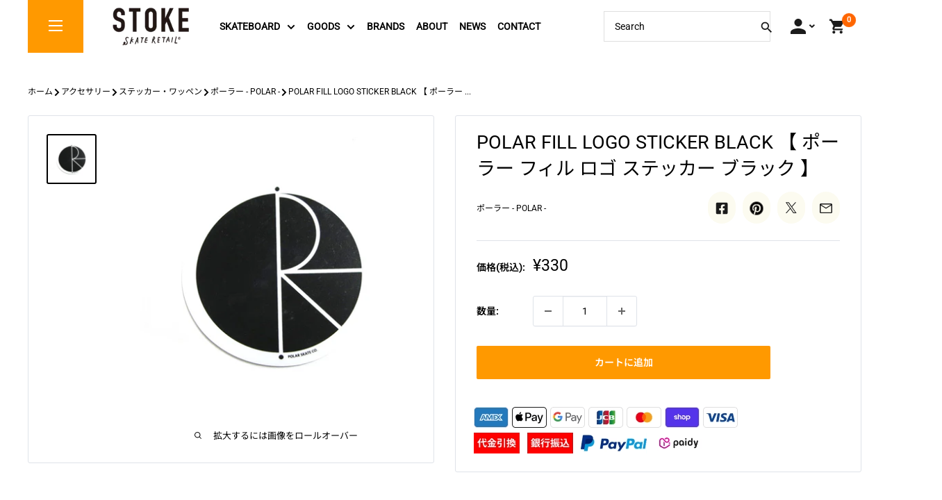

--- FILE ---
content_type: text/html; charset=utf-8
request_url: https://stoke-shop.com/products/polar-fill-logo-sticker-black
body_size: 62263
content:
<!doctype html>

<html class="no-js" lang="ja">
  <head>
    <meta charset="utf-8">
    <meta name="viewport" content="width=device-width, initial-scale=1.0, height=device-height, minimum-scale=1.0, maximum-scale=1.0">
    <meta name="theme-color" content="#000000"><title>POLAR FILL LOGO STICKER BLACK 【 ポーラー フィル ロゴ ステッカー ブラック 】
</title><meta name="description" content="POLARのロゴステッカー。■サイズ縦 9.6cm x 横 9.6cm※ステッカーの大量注文はご遠慮ください。1万円の他の商品お買い上げにつき、5枚までとさせて頂きます。【 POLAR SKATE CO. 】スェーデン発のスケートブランド。ポンタス・アルヴ、ヘリントンらライダーによるグラフィックの、高いデザイン性とクリエイティブなスケートスタイルで広い層のスケーターに人気。アパレルに関しては他のスケートブランドと一線を画す、ヨーロッパメイドのハイクオリティな製品で定評を得ています。"><link rel="canonical" href="https://stoke-shop.com/products/polar-fill-logo-sticker-black"><link rel="shortcut icon" href="//stoke-shop.com/cdn/shop/files/stoke-favicon_96x96.png?v=1666086935" type="image/png"><link rel="preload" as="style" href="//stoke-shop.com/cdn/shop/t/34/assets/theme.css?v=67847861963324166001731461784">
    <link rel="preload" as="script" href="//stoke-shop.com/cdn/shop/t/34/assets/theme.js?v=88028229575508631881731461784">
    <link rel="preload" as="style" href="//stoke-shop.com/cdn/shop/t/34/assets/bancho-mod.css?v=41903139355209158361731461666">

    <link rel="preconnect" href="https://cdn.shopify.com">
    <link rel="preconnect" href="https://fonts.shopifycdn.com">
    <link rel="dns-prefetch" href="https://productreviews.shopifycdn.com">
    <link rel="dns-prefetch" href="https://ajax.googleapis.com">
    <link rel="dns-prefetch" href="https://maps.googleapis.com">
    <link rel="dns-prefetch" href="https://maps.gstatic.com">

    <meta property="og:type" content="product">
  <meta property="og:title" content="POLAR FILL LOGO STICKER BLACK 【 ポーラー フィル ロゴ ステッカー ブラック 】"><meta property="og:image" content="http://stoke-shop.com/cdn/shop/products/0307124323_5c80935b96c07.jpg?v=1660219853">
    <meta property="og:image:secure_url" content="https://stoke-shop.com/cdn/shop/products/0307124323_5c80935b96c07.jpg?v=1660219853">
    <meta property="og:image:width" content="800">
    <meta property="og:image:height" content="800"><meta property="product:price:amount" content="330">
  <meta property="product:price:currency" content="JPY"><meta property="og:description" content="POLARのロゴステッカー。■サイズ縦 9.6cm x 横 9.6cm※ステッカーの大量注文はご遠慮ください。1万円の他の商品お買い上げにつき、5枚までとさせて頂きます。【 POLAR SKATE CO. 】スェーデン発のスケートブランド。ポンタス・アルヴ、ヘリントンらライダーによるグラフィックの、高いデザイン性とクリエイティブなスケートスタイルで広い層のスケーターに人気。アパレルに関しては他のスケートブランドと一線を画す、ヨーロッパメイドのハイクオリティな製品で定評を得ています。"><meta property="og:url" content="https://stoke-shop.com/products/polar-fill-logo-sticker-black">
<meta property="og:site_name" content="Stoke Skate Retail"><meta name="twitter:card" content="summary"><meta name="twitter:title" content="POLAR FILL LOGO STICKER BLACK 【 ポーラー フィル ロゴ ステッカー ブラック 】">
  <meta name="twitter:description" content="POLARのロゴステッカー。■サイズ縦 9.6cm x 横 9.6cm※ステッカーの大量注文はご遠慮ください。1万円の他の商品お買い上げにつき、5枚までとさせて頂きます。【 POLAR SKATE CO. 】スェーデン発のスケートブランド。ポンタス・アルヴ、ヘリントンらライダーによるグラフィックの、高いデザイン性とクリエイティブなスケートスタイルで広い層のスケーターに人気。アパレルに関しては他のスケートブランドと一線を画す、ヨーロッパメイドのハイクオリティな製品で定評を得ています。">
  <meta name="twitter:image" content="https://stoke-shop.com/cdn/shop/products/0307124323_5c80935b96c07_600x600_crop_center.jpg?v=1660219853">
    <link rel="preload" href="//stoke-shop.com/cdn/fonts/roboto/roboto_n4.2019d890f07b1852f56ce63ba45b2db45d852cba.woff2" as="font" type="font/woff2" crossorigin><link rel="preload" href="//stoke-shop.com/cdn/fonts/noto_sans_japanese/notosansjapanese_n4.74a6927b879b930fdec4ab8bb6917103ae8bbca9.woff2" as="font" type="font/woff2" crossorigin><style>
  @font-face {
  font-family: Roboto;
  font-weight: 400;
  font-style: normal;
  font-display: swap;
  src: url("//stoke-shop.com/cdn/fonts/roboto/roboto_n4.2019d890f07b1852f56ce63ba45b2db45d852cba.woff2") format("woff2"),
       url("//stoke-shop.com/cdn/fonts/roboto/roboto_n4.238690e0007583582327135619c5f7971652fa9d.woff") format("woff");
}

  @font-face {
  font-family: "Noto Sans Japanese";
  font-weight: 400;
  font-style: normal;
  font-display: swap;
  src: url("//stoke-shop.com/cdn/fonts/noto_sans_japanese/notosansjapanese_n4.74a6927b879b930fdec4ab8bb6917103ae8bbca9.woff2") format("woff2"),
       url("//stoke-shop.com/cdn/fonts/noto_sans_japanese/notosansjapanese_n4.15630f5c60bcf9ed7de2df9484ab75ddd007c8e2.woff") format("woff");
}

@font-face {
  font-family: "Noto Sans Japanese";
  font-weight: 600;
  font-style: normal;
  font-display: swap;
  src: url("//stoke-shop.com/cdn/fonts/noto_sans_japanese/notosansjapanese_n6.4ecbd50569f336533d801e5e5ec08720b2dc1560.woff2") format("woff2"),
       url("//stoke-shop.com/cdn/fonts/noto_sans_japanese/notosansjapanese_n6.0185377b54573983f9e0c8025b6d418e15f6a6fd.woff") format("woff");
}

@font-face {
  font-family: Roboto;
  font-weight: 400;
  font-style: italic;
  font-display: swap;
  src: url("//stoke-shop.com/cdn/fonts/roboto/roboto_i4.57ce898ccda22ee84f49e6b57ae302250655e2d4.woff2") format("woff2"),
       url("//stoke-shop.com/cdn/fonts/roboto/roboto_i4.b21f3bd061cbcb83b824ae8c7671a82587b264bf.woff") format("woff");
}


  @font-face {
  font-family: "Noto Sans Japanese";
  font-weight: 700;
  font-style: normal;
  font-display: swap;
  src: url("//stoke-shop.com/cdn/fonts/noto_sans_japanese/notosansjapanese_n7.1abda075dc6bf08053b865d23e5712ef6cfa899b.woff2") format("woff2"),
       url("//stoke-shop.com/cdn/fonts/noto_sans_japanese/notosansjapanese_n7.aa2be2df2112f4742b97ac4fa9dca5bb760e3ab4.woff") format("woff");
}

  
  

  :root {
    --default-text-font-size : 15px;
    --base-text-font-size    : 14px;
    --heading-font-family    : Roboto, "Noto Sans Japanese";
    --heading-font-weight    : 400;
    --heading-font-style     : normal;
    --text-font-family       : Roboto, "Noto Sans Japanese";
    --text-font-weight       : 400;
    --text-font-style        : normal;
    --text-font-bolder-weight: 600;
    --text-link-decoration   : underline;

    --text-color               : #000000;
    --text-color-rgb           : 0, 0, 0;
    --heading-color            : #000000;
    --border-color             : #dfe3e9;
    --border-color-rgb         : 223, 227, 233;
    --form-border-color        : #d0d6df;
    --accent-color             : #000000;
    --accent-color-rgb         : 0, 0, 0;
    --link-color               : #0092c4;
    --link-color-hover         : #005978;
    --background               : #ffffff;
    --secondary-background     : #ffffff;
    --secondary-background-rgb : 255, 255, 255;
    --accent-background        : rgba(0, 0, 0, 0.08);

    --input-background: #ffffff;

    --error-color       : #ff0000;
    --error-background  : rgba(255, 0, 0, 0.07);
    --success-color     : #00aa00;
    --success-background: rgba(0, 170, 0, 0.11);

    --primary-button-background      : #ff9900;
    --primary-button-background-rgb  : 255, 153, 0;
    --primary-button-text-color      : #ffffff;
    --secondary-button-background    : #1e2d7d;
    --secondary-button-background-rgb: 30, 45, 125;
    --secondary-button-text-color    : #ffffff;

    --header-background      : #fff100;
    --header-text-color      : #000000;
    --header-light-text-color: #008a00;
    --header-border-color    : rgba(0, 138, 0, 0.3);
    --header-accent-color    : #000000;

    --footer-background-color:    #f3f5f6;
    --footer-heading-text-color:  #1e2d7d;
    --footer-body-text-color:     #677279;
    --footer-body-text-color-rgb: 103, 114, 121;
    --footer-accent-color:        #000000;
    --footer-accent-color-rgb:    0, 0, 0;
    --footer-border:              none;
    
    --flickity-arrow-color: #a3aebf;--product-on-sale-accent           : #ee0000;
    --product-on-sale-accent-rgb       : 238, 0, 0;
    --product-on-sale-color            : #ffffff;
    --product-in-stock-color           : #008a00;
    --product-low-stock-color          : #ee0000;
    --product-sold-out-color           : #8a9297;
    --product-custom-label-1-background: #008a00;
    --product-custom-label-1-color     : #ffffff;
    --product-custom-label-2-background: #00a500;
    --product-custom-label-2-color     : #ffffff;
    --product-review-star-color        : #ffbd00;

    --mobile-container-gutter : 20px;
    --desktop-container-gutter: 40px;

    /* Shopify related variables */
    --payment-terms-background-color: #ffffff;
  }
</style>

<script>
  // IE11 does not have support for CSS variables, so we have to polyfill them
  if (!(((window || {}).CSS || {}).supports && window.CSS.supports('(--a: 0)'))) {
    const script = document.createElement('script');
    script.type = 'text/javascript';
    script.src = 'https://cdn.jsdelivr.net/npm/css-vars-ponyfill@2';
    script.onload = function() {
      cssVars({});
    };

    document.getElementsByTagName('head')[0].appendChild(script);
  }
</script>


    <script>window.performance && window.performance.mark && window.performance.mark('shopify.content_for_header.start');</script><meta name="google-site-verification" content="ihYS4aFFuue4j-8nCj2bqxF9HW9jwaJ2d65GEu-rXcQ">
<meta id="shopify-digital-wallet" name="shopify-digital-wallet" content="/55645405282/digital_wallets/dialog">
<meta name="shopify-checkout-api-token" content="2d9f6d662ee1233a2f473fc1192cab80">
<meta id="in-context-paypal-metadata" data-shop-id="55645405282" data-venmo-supported="false" data-environment="production" data-locale="ja_JP" data-paypal-v4="true" data-currency="JPY">
<link rel="alternate" type="application/json+oembed" href="https://stoke-shop.com/products/polar-fill-logo-sticker-black.oembed">
<script async="async" src="/checkouts/internal/preloads.js?locale=ja-JP"></script>
<link rel="preconnect" href="https://shop.app" crossorigin="anonymous">
<script async="async" src="https://shop.app/checkouts/internal/preloads.js?locale=ja-JP&shop_id=55645405282" crossorigin="anonymous"></script>
<script id="apple-pay-shop-capabilities" type="application/json">{"shopId":55645405282,"countryCode":"JP","currencyCode":"JPY","merchantCapabilities":["supports3DS"],"merchantId":"gid:\/\/shopify\/Shop\/55645405282","merchantName":"Stoke Skate Retail","requiredBillingContactFields":["postalAddress","email","phone"],"requiredShippingContactFields":["postalAddress","email","phone"],"shippingType":"shipping","supportedNetworks":["visa","masterCard","amex","jcb","discover"],"total":{"type":"pending","label":"Stoke Skate Retail","amount":"1.00"},"shopifyPaymentsEnabled":true,"supportsSubscriptions":true}</script>
<script id="shopify-features" type="application/json">{"accessToken":"2d9f6d662ee1233a2f473fc1192cab80","betas":["rich-media-storefront-analytics"],"domain":"stoke-shop.com","predictiveSearch":false,"shopId":55645405282,"locale":"ja"}</script>
<script>var Shopify = Shopify || {};
Shopify.shop = "stoke-sk8.myshopify.com";
Shopify.locale = "ja";
Shopify.currency = {"active":"JPY","rate":"1.0"};
Shopify.country = "JP";
Shopify.theme = {"name":"option_selecter[1113]","id":130270691426,"schema_name":"Warehouse","schema_version":"2.6.6","theme_store_id":null,"role":"main"};
Shopify.theme.handle = "null";
Shopify.theme.style = {"id":null,"handle":null};
Shopify.cdnHost = "stoke-shop.com/cdn";
Shopify.routes = Shopify.routes || {};
Shopify.routes.root = "/";</script>
<script type="module">!function(o){(o.Shopify=o.Shopify||{}).modules=!0}(window);</script>
<script>!function(o){function n(){var o=[];function n(){o.push(Array.prototype.slice.apply(arguments))}return n.q=o,n}var t=o.Shopify=o.Shopify||{};t.loadFeatures=n(),t.autoloadFeatures=n()}(window);</script>
<script>
  window.ShopifyPay = window.ShopifyPay || {};
  window.ShopifyPay.apiHost = "shop.app\/pay";
  window.ShopifyPay.redirectState = null;
</script>
<script id="shop-js-analytics" type="application/json">{"pageType":"product"}</script>
<script defer="defer" async type="module" src="//stoke-shop.com/cdn/shopifycloud/shop-js/modules/v2/client.init-shop-cart-sync_Cun6Ba8E.ja.esm.js"></script>
<script defer="defer" async type="module" src="//stoke-shop.com/cdn/shopifycloud/shop-js/modules/v2/chunk.common_DGWubyOB.esm.js"></script>
<script type="module">
  await import("//stoke-shop.com/cdn/shopifycloud/shop-js/modules/v2/client.init-shop-cart-sync_Cun6Ba8E.ja.esm.js");
await import("//stoke-shop.com/cdn/shopifycloud/shop-js/modules/v2/chunk.common_DGWubyOB.esm.js");

  window.Shopify.SignInWithShop?.initShopCartSync?.({"fedCMEnabled":true,"windoidEnabled":true});

</script>
<script>
  window.Shopify = window.Shopify || {};
  if (!window.Shopify.featureAssets) window.Shopify.featureAssets = {};
  window.Shopify.featureAssets['shop-js'] = {"shop-cart-sync":["modules/v2/client.shop-cart-sync_kpadWrR6.ja.esm.js","modules/v2/chunk.common_DGWubyOB.esm.js"],"init-fed-cm":["modules/v2/client.init-fed-cm_deEwcgdG.ja.esm.js","modules/v2/chunk.common_DGWubyOB.esm.js"],"shop-button":["modules/v2/client.shop-button_Bgl7Akkx.ja.esm.js","modules/v2/chunk.common_DGWubyOB.esm.js"],"shop-cash-offers":["modules/v2/client.shop-cash-offers_CGfJizyJ.ja.esm.js","modules/v2/chunk.common_DGWubyOB.esm.js","modules/v2/chunk.modal_Ba7vk6QP.esm.js"],"init-windoid":["modules/v2/client.init-windoid_DLaIoEuB.ja.esm.js","modules/v2/chunk.common_DGWubyOB.esm.js"],"shop-toast-manager":["modules/v2/client.shop-toast-manager_BZdAlEPY.ja.esm.js","modules/v2/chunk.common_DGWubyOB.esm.js"],"init-shop-email-lookup-coordinator":["modules/v2/client.init-shop-email-lookup-coordinator_BxGPdBrh.ja.esm.js","modules/v2/chunk.common_DGWubyOB.esm.js"],"init-shop-cart-sync":["modules/v2/client.init-shop-cart-sync_Cun6Ba8E.ja.esm.js","modules/v2/chunk.common_DGWubyOB.esm.js"],"avatar":["modules/v2/client.avatar_BTnouDA3.ja.esm.js"],"pay-button":["modules/v2/client.pay-button_iRJggQYg.ja.esm.js","modules/v2/chunk.common_DGWubyOB.esm.js"],"init-customer-accounts":["modules/v2/client.init-customer-accounts_BbQrQ-BF.ja.esm.js","modules/v2/client.shop-login-button_CXxZBmJa.ja.esm.js","modules/v2/chunk.common_DGWubyOB.esm.js","modules/v2/chunk.modal_Ba7vk6QP.esm.js"],"init-shop-for-new-customer-accounts":["modules/v2/client.init-shop-for-new-customer-accounts_48e-446J.ja.esm.js","modules/v2/client.shop-login-button_CXxZBmJa.ja.esm.js","modules/v2/chunk.common_DGWubyOB.esm.js","modules/v2/chunk.modal_Ba7vk6QP.esm.js"],"shop-login-button":["modules/v2/client.shop-login-button_CXxZBmJa.ja.esm.js","modules/v2/chunk.common_DGWubyOB.esm.js","modules/v2/chunk.modal_Ba7vk6QP.esm.js"],"init-customer-accounts-sign-up":["modules/v2/client.init-customer-accounts-sign-up_Bb65hYMR.ja.esm.js","modules/v2/client.shop-login-button_CXxZBmJa.ja.esm.js","modules/v2/chunk.common_DGWubyOB.esm.js","modules/v2/chunk.modal_Ba7vk6QP.esm.js"],"shop-follow-button":["modules/v2/client.shop-follow-button_BO2OQvUT.ja.esm.js","modules/v2/chunk.common_DGWubyOB.esm.js","modules/v2/chunk.modal_Ba7vk6QP.esm.js"],"checkout-modal":["modules/v2/client.checkout-modal__QRFVvMA.ja.esm.js","modules/v2/chunk.common_DGWubyOB.esm.js","modules/v2/chunk.modal_Ba7vk6QP.esm.js"],"lead-capture":["modules/v2/client.lead-capture_Be4qr8sG.ja.esm.js","modules/v2/chunk.common_DGWubyOB.esm.js","modules/v2/chunk.modal_Ba7vk6QP.esm.js"],"shop-login":["modules/v2/client.shop-login_BCaq99Td.ja.esm.js","modules/v2/chunk.common_DGWubyOB.esm.js","modules/v2/chunk.modal_Ba7vk6QP.esm.js"],"payment-terms":["modules/v2/client.payment-terms_C-1Cu6jg.ja.esm.js","modules/v2/chunk.common_DGWubyOB.esm.js","modules/v2/chunk.modal_Ba7vk6QP.esm.js"]};
</script>
<script>(function() {
  var isLoaded = false;
  function asyncLoad() {
    if (isLoaded) return;
    isLoaded = true;
    var urls = ["https:\/\/cdn.nfcube.com\/instafeed-4ff27453f18b9edc90f670b7101e84cc.js?shop=stoke-sk8.myshopify.com"];
    for (var i = 0; i < urls.length; i++) {
      var s = document.createElement('script');
      s.type = 'text/javascript';
      s.async = true;
      s.src = urls[i];
      var x = document.getElementsByTagName('script')[0];
      x.parentNode.insertBefore(s, x);
    }
  };
  if(window.attachEvent) {
    window.attachEvent('onload', asyncLoad);
  } else {
    window.addEventListener('load', asyncLoad, false);
  }
})();</script>
<script id="__st">var __st={"a":55645405282,"offset":32400,"reqid":"517d382d-59f0-4020-8927-4d4f250ba9c9-1768836173","pageurl":"stoke-shop.com\/products\/polar-fill-logo-sticker-black","u":"b72b1b1b0f38","p":"product","rtyp":"product","rid":6756079796322};</script>
<script>window.ShopifyPaypalV4VisibilityTracking = true;</script>
<script id="captcha-bootstrap">!function(){'use strict';const t='contact',e='account',n='new_comment',o=[[t,t],['blogs',n],['comments',n],[t,'customer']],c=[[e,'customer_login'],[e,'guest_login'],[e,'recover_customer_password'],[e,'create_customer']],r=t=>t.map((([t,e])=>`form[action*='/${t}']:not([data-nocaptcha='true']) input[name='form_type'][value='${e}']`)).join(','),a=t=>()=>t?[...document.querySelectorAll(t)].map((t=>t.form)):[];function s(){const t=[...o],e=r(t);return a(e)}const i='password',u='form_key',d=['recaptcha-v3-token','g-recaptcha-response','h-captcha-response',i],f=()=>{try{return window.sessionStorage}catch{return}},m='__shopify_v',_=t=>t.elements[u];function p(t,e,n=!1){try{const o=window.sessionStorage,c=JSON.parse(o.getItem(e)),{data:r}=function(t){const{data:e,action:n}=t;return t[m]||n?{data:e,action:n}:{data:t,action:n}}(c);for(const[e,n]of Object.entries(r))t.elements[e]&&(t.elements[e].value=n);n&&o.removeItem(e)}catch(o){console.error('form repopulation failed',{error:o})}}const l='form_type',E='cptcha';function T(t){t.dataset[E]=!0}const w=window,h=w.document,L='Shopify',v='ce_forms',y='captcha';let A=!1;((t,e)=>{const n=(g='f06e6c50-85a8-45c8-87d0-21a2b65856fe',I='https://cdn.shopify.com/shopifycloud/storefront-forms-hcaptcha/ce_storefront_forms_captcha_hcaptcha.v1.5.2.iife.js',D={infoText:'hCaptchaによる保護',privacyText:'プライバシー',termsText:'利用規約'},(t,e,n)=>{const o=w[L][v],c=o.bindForm;if(c)return c(t,g,e,D).then(n);var r;o.q.push([[t,g,e,D],n]),r=I,A||(h.body.append(Object.assign(h.createElement('script'),{id:'captcha-provider',async:!0,src:r})),A=!0)});var g,I,D;w[L]=w[L]||{},w[L][v]=w[L][v]||{},w[L][v].q=[],w[L][y]=w[L][y]||{},w[L][y].protect=function(t,e){n(t,void 0,e),T(t)},Object.freeze(w[L][y]),function(t,e,n,w,h,L){const[v,y,A,g]=function(t,e,n){const i=e?o:[],u=t?c:[],d=[...i,...u],f=r(d),m=r(i),_=r(d.filter((([t,e])=>n.includes(e))));return[a(f),a(m),a(_),s()]}(w,h,L),I=t=>{const e=t.target;return e instanceof HTMLFormElement?e:e&&e.form},D=t=>v().includes(t);t.addEventListener('submit',(t=>{const e=I(t);if(!e)return;const n=D(e)&&!e.dataset.hcaptchaBound&&!e.dataset.recaptchaBound,o=_(e),c=g().includes(e)&&(!o||!o.value);(n||c)&&t.preventDefault(),c&&!n&&(function(t){try{if(!f())return;!function(t){const e=f();if(!e)return;const n=_(t);if(!n)return;const o=n.value;o&&e.removeItem(o)}(t);const e=Array.from(Array(32),(()=>Math.random().toString(36)[2])).join('');!function(t,e){_(t)||t.append(Object.assign(document.createElement('input'),{type:'hidden',name:u})),t.elements[u].value=e}(t,e),function(t,e){const n=f();if(!n)return;const o=[...t.querySelectorAll(`input[type='${i}']`)].map((({name:t})=>t)),c=[...d,...o],r={};for(const[a,s]of new FormData(t).entries())c.includes(a)||(r[a]=s);n.setItem(e,JSON.stringify({[m]:1,action:t.action,data:r}))}(t,e)}catch(e){console.error('failed to persist form',e)}}(e),e.submit())}));const S=(t,e)=>{t&&!t.dataset[E]&&(n(t,e.some((e=>e===t))),T(t))};for(const o of['focusin','change'])t.addEventListener(o,(t=>{const e=I(t);D(e)&&S(e,y())}));const B=e.get('form_key'),M=e.get(l),P=B&&M;t.addEventListener('DOMContentLoaded',(()=>{const t=y();if(P)for(const e of t)e.elements[l].value===M&&p(e,B);[...new Set([...A(),...v().filter((t=>'true'===t.dataset.shopifyCaptcha))])].forEach((e=>S(e,t)))}))}(h,new URLSearchParams(w.location.search),n,t,e,['guest_login'])})(!0,!0)}();</script>
<script integrity="sha256-4kQ18oKyAcykRKYeNunJcIwy7WH5gtpwJnB7kiuLZ1E=" data-source-attribution="shopify.loadfeatures" defer="defer" src="//stoke-shop.com/cdn/shopifycloud/storefront/assets/storefront/load_feature-a0a9edcb.js" crossorigin="anonymous"></script>
<script crossorigin="anonymous" defer="defer" src="//stoke-shop.com/cdn/shopifycloud/storefront/assets/shopify_pay/storefront-65b4c6d7.js?v=20250812"></script>
<script data-source-attribution="shopify.dynamic_checkout.dynamic.init">var Shopify=Shopify||{};Shopify.PaymentButton=Shopify.PaymentButton||{isStorefrontPortableWallets:!0,init:function(){window.Shopify.PaymentButton.init=function(){};var t=document.createElement("script");t.src="https://stoke-shop.com/cdn/shopifycloud/portable-wallets/latest/portable-wallets.ja.js",t.type="module",document.head.appendChild(t)}};
</script>
<script data-source-attribution="shopify.dynamic_checkout.buyer_consent">
  function portableWalletsHideBuyerConsent(e){var t=document.getElementById("shopify-buyer-consent"),n=document.getElementById("shopify-subscription-policy-button");t&&n&&(t.classList.add("hidden"),t.setAttribute("aria-hidden","true"),n.removeEventListener("click",e))}function portableWalletsShowBuyerConsent(e){var t=document.getElementById("shopify-buyer-consent"),n=document.getElementById("shopify-subscription-policy-button");t&&n&&(t.classList.remove("hidden"),t.removeAttribute("aria-hidden"),n.addEventListener("click",e))}window.Shopify?.PaymentButton&&(window.Shopify.PaymentButton.hideBuyerConsent=portableWalletsHideBuyerConsent,window.Shopify.PaymentButton.showBuyerConsent=portableWalletsShowBuyerConsent);
</script>
<script data-source-attribution="shopify.dynamic_checkout.cart.bootstrap">document.addEventListener("DOMContentLoaded",(function(){function t(){return document.querySelector("shopify-accelerated-checkout-cart, shopify-accelerated-checkout")}if(t())Shopify.PaymentButton.init();else{new MutationObserver((function(e,n){t()&&(Shopify.PaymentButton.init(),n.disconnect())})).observe(document.body,{childList:!0,subtree:!0})}}));
</script>
<link id="shopify-accelerated-checkout-styles" rel="stylesheet" media="screen" href="https://stoke-shop.com/cdn/shopifycloud/portable-wallets/latest/accelerated-checkout-backwards-compat.css" crossorigin="anonymous">
<style id="shopify-accelerated-checkout-cart">
        #shopify-buyer-consent {
  margin-top: 1em;
  display: inline-block;
  width: 100%;
}

#shopify-buyer-consent.hidden {
  display: none;
}

#shopify-subscription-policy-button {
  background: none;
  border: none;
  padding: 0;
  text-decoration: underline;
  font-size: inherit;
  cursor: pointer;
}

#shopify-subscription-policy-button::before {
  box-shadow: none;
}

      </style>

<script>window.performance && window.performance.mark && window.performance.mark('shopify.content_for_header.end');</script>

    <link rel="preconnect" href="https://fonts.googleapis.com">
    <link rel="preconnect" href="https://fonts.gstatic.com" crossorigin>
    <link href="https://fonts.googleapis.com/css2?family=Saira+Stencil+One&display=swap" rel="stylesheet">

    <link rel="stylesheet" href="//stoke-shop.com/cdn/shop/t/34/assets/theme.css?v=67847861963324166001731461784">
    <link rel="stylesheet" href="//stoke-shop.com/cdn/shop/t/34/assets/bancho-mod.css?v=41903139355209158361731461666">    
    <script defer src="//stoke-shop.com/cdn/shop/t/34/assets/bancho-mod.js?v=32613783473677112161731461667"></script>
    
    <link rel="stylesheet" href="//stoke-shop.com/cdn/shop/t/34/assets/franx-write.css?v=87313894119459261311731461782">
    <link rel="stylesheet" href="//stoke-shop.com/cdn/shop/t/34/assets/add.css?v=97413728107175890901731660585">

    
  <script type="application/ld+json">
  {
    "@context": "http://schema.org",
    "@type": "Product",
    "offers": [{
          "@type": "Offer",
          "name": "Default Title",
          "availability":"https://schema.org/InStock",
          "price": 330.0,
          "priceCurrency": "JPY",
          "priceValidUntil": "2026-01-30","url": "/products/polar-fill-logo-sticker-black?variant=39962884210786"
        }
],
    "brand": {
      "name": "ポーラー - POLAR -"
    },
    "name": "POLAR FILL LOGO STICKER BLACK 【 ポーラー フィル ロゴ ステッカー ブラック 】",
    "description": "POLARのロゴステッカー。■サイズ縦 9.6cm x 横 9.6cm※ステッカーの大量注文はご遠慮ください。1万円の他の商品お買い上げにつき、5枚までとさせて頂きます。【 POLAR SKATE CO. 】スェーデン発のスケートブランド。ポンタス・アルヴ、ヘリントンらライダーによるグラフィックの、高いデザイン性とクリエイティブなスケートスタイルで広い層のスケーターに人気。アパレルに関しては他のスケートブランドと一線を画す、ヨーロッパメイドのハイクオリティな製品で定評を得ています。",
    "category": "スケートボード用品",
    "url": "/products/polar-fill-logo-sticker-black",
    "sku": "",
    "image": {
      "@type": "ImageObject",
      "url": "https://stoke-shop.com/cdn/shop/products/0307124323_5c80935b96c07_1024x.jpg?v=1660219853",
      "image": "https://stoke-shop.com/cdn/shop/products/0307124323_5c80935b96c07_1024x.jpg?v=1660219853",
      "name": "POLAR FILL LOGO STICKER BLACK【 ポーラー フィル ロゴ ステッカー ブラック 】",
      "width": "1024",
      "height": "1024"
    }
  }
  </script>



  <script type="application/ld+json">
  {
    "@context": "http://schema.org",
    "@type": "BreadcrumbList",
  "itemListElement": [{
      "@type": "ListItem",
      "position": 1,
      "name": "ホーム",
      "item": "https://stoke-shop.com"
    },{
          "@type": "ListItem",
          "position": 2,
          "name": "POLAR FILL LOGO STICKER BLACK 【 ポーラー フィル ロゴ ステッカー ブラック 】",
          "item": "https://stoke-shop.com/products/polar-fill-logo-sticker-black"
        }]
  }
  </script>


    <script>
      // This allows to expose several variables to the global scope, to be used in scripts
      window.theme = {
        pageType: "product",
        cartCount: 0,
        moneyFormat: "¥{{amount_no_decimals}}",
        moneyWithCurrencyFormat: "¥{{amount_no_decimals}} JPY",
        currencyCodeEnabled: false,
        showDiscount: false,
        discountMode: "saving",
        searchMode: "product,article",
        searchUnavailableProducts: "last",
        cartType: "drawer"
      };

      window.routes = {
        rootUrl: "\/",
        rootUrlWithoutSlash: '',
        cartUrl: "\/cart",
        cartAddUrl: "\/cart\/add",
        cartChangeUrl: "\/cart\/change",
        searchUrl: "\/search",
        productRecommendationsUrl: "\/recommendations\/products"
      };

      window.languages = {
        productRegularPrice: "通常価格",
        productSalePrice: "販売価格",
        collectionOnSaleLabel: "{{savings}}セーブ",
        productFormUnavailable: "利用できません",
        productFormAddToCart: "カートに追加",
        productFormSoldOut: "完売",
        productAdded: "カートに追加されました",
        productAddedShort: "追加されました",
        shippingEstimatorNoResults: "住所への配送が見つかりませんでした。",
        shippingEstimatorOneResult: "住所には1つの配送料金があります：",
        shippingEstimatorMultipleResults: "住所には{{count}}の送料があります：",
        shippingEstimatorErrors: "いくつかのエラーがあります："
      };

      window.lazySizesConfig = {
        loadHidden: false,
        hFac: 0.8,
        expFactor: 3,
        customMedia: {
          '--phone': '(max-width: 640px)',
          '--tablet': '(min-width: 641px) and (max-width: 1023px)',
          '--lap': '(min-width: 1024px)'
        }
      };

      document.documentElement.className = document.documentElement.className.replace('no-js', 'js');
    </script><script src="//stoke-shop.com/cdn/shop/t/34/assets/theme.js?v=88028229575508631881731461784" defer></script>
    <script src="//stoke-shop.com/cdn/shop/t/34/assets/custom.js?v=102476495355921946141731461781" defer></script><script>
        (function () {
          window.onpageshow = function() {
            // We force re-freshing the cart content onpageshow, as most browsers will serve a cache copy when hitting the
            // back button, which cause staled data
            document.documentElement.dispatchEvent(new CustomEvent('cart:refresh', {
              bubbles: true,
              detail: {scrollToTop: false}
            }));
          };
        })();
      </script><!--begin-boost-pfs-filter-css-->
   <link rel="preload stylesheet" href="//stoke-shop.com/cdn/shop/t/34/assets/boost-pfs-instant-search.css?v=108646394650846008551731461799" as="style"><link href="//stoke-shop.com/cdn/shop/t/34/assets/boost-pfs-custom.css?v=180386125309842808861731461799" rel="stylesheet" type="text/css" media="all" />
<style data-id="boost-pfs-style">
    .boost-pfs-filter-option-title-text {color: rgba(0,0,0,1);}

   .boost-pfs-filter-tree-v .boost-pfs-filter-option-title-text:before {border-top-color: rgba(0,0,0,1);}
    .boost-pfs-filter-tree-v .boost-pfs-filter-option.boost-pfs-filter-option-collapsed .boost-pfs-filter-option-title-text:before {border-bottom-color: rgba(0,0,0,1);}
    .boost-pfs-filter-tree-h .boost-pfs-filter-option-title-heading:before {border-right-color: rgba(0,0,0,1);
        border-bottom-color: rgba(0,0,0,1);}

    .boost-pfs-filter-refine-by .boost-pfs-filter-option-title h3 {}

    .boost-pfs-filter-option-content .boost-pfs-filter-option-item-list .boost-pfs-filter-option-item button,
    .boost-pfs-filter-option-content .boost-pfs-filter-option-item-list .boost-pfs-filter-option-item .boost-pfs-filter-button,
    .boost-pfs-filter-option-range-amount input,
    .boost-pfs-filter-tree-v .boost-pfs-filter-refine-by .boost-pfs-filter-refine-by-items .refine-by-item,
    .boost-pfs-filter-refine-by-wrapper-v .boost-pfs-filter-refine-by .boost-pfs-filter-refine-by-items .refine-by-item,
    .boost-pfs-filter-refine-by .boost-pfs-filter-option-title,
    .boost-pfs-filter-refine-by .boost-pfs-filter-refine-by-items .refine-by-item>a,
    .boost-pfs-filter-refine-by>span,
    .boost-pfs-filter-clear,
    .boost-pfs-filter-clear-all{}
    .boost-pfs-filter-tree-h .boost-pfs-filter-pc .boost-pfs-filter-refine-by-items .refine-by-item .boost-pfs-filter-clear .refine-by-type,
    .boost-pfs-filter-refine-by-wrapper-h .boost-pfs-filter-pc .boost-pfs-filter-refine-by-items .refine-by-item .boost-pfs-filter-clear .refine-by-type {}

    .boost-pfs-filter-option-multi-level-collections .boost-pfs-filter-option-multi-level-list .boost-pfs-filter-option-item .boost-pfs-filter-button-arrow .boost-pfs-arrow:before,
    .boost-pfs-filter-option-multi-level-tag .boost-pfs-filter-option-multi-level-list .boost-pfs-filter-option-item .boost-pfs-filter-button-arrow .boost-pfs-arrow:before {}

    .boost-pfs-filter-refine-by-wrapper-v .boost-pfs-filter-refine-by .boost-pfs-filter-refine-by-items .refine-by-item .boost-pfs-filter-clear:after,
    .boost-pfs-filter-refine-by-wrapper-v .boost-pfs-filter-refine-by .boost-pfs-filter-refine-by-items .refine-by-item .boost-pfs-filter-clear:before,
    .boost-pfs-filter-tree-v .boost-pfs-filter-refine-by .boost-pfs-filter-refine-by-items .refine-by-item .boost-pfs-filter-clear:after,
    .boost-pfs-filter-tree-v .boost-pfs-filter-refine-by .boost-pfs-filter-refine-by-items .refine-by-item .boost-pfs-filter-clear:before,
    .boost-pfs-filter-refine-by-wrapper-h .boost-pfs-filter-pc .boost-pfs-filter-refine-by-items .refine-by-item .boost-pfs-filter-clear:after,
    .boost-pfs-filter-refine-by-wrapper-h .boost-pfs-filter-pc .boost-pfs-filter-refine-by-items .refine-by-item .boost-pfs-filter-clear:before,
    .boost-pfs-filter-tree-h .boost-pfs-filter-pc .boost-pfs-filter-refine-by-items .refine-by-item .boost-pfs-filter-clear:after,
    .boost-pfs-filter-tree-h .boost-pfs-filter-pc .boost-pfs-filter-refine-by-items .refine-by-item .boost-pfs-filter-clear:before {}
    .boost-pfs-filter-option-range-slider .noUi-value-horizontal {}

    .boost-pfs-filter-tree-mobile-button button,
    .boost-pfs-filter-top-sorting-mobile button {}
    .boost-pfs-filter-top-sorting-mobile button>span:after {}
  </style>
 <!--end-boost-pfs-filter-css-->

 
<link href="https://monorail-edge.shopifysvc.com" rel="dns-prefetch">
<script>(function(){if ("sendBeacon" in navigator && "performance" in window) {try {var session_token_from_headers = performance.getEntriesByType('navigation')[0].serverTiming.find(x => x.name == '_s').description;} catch {var session_token_from_headers = undefined;}var session_cookie_matches = document.cookie.match(/_shopify_s=([^;]*)/);var session_token_from_cookie = session_cookie_matches && session_cookie_matches.length === 2 ? session_cookie_matches[1] : "";var session_token = session_token_from_headers || session_token_from_cookie || "";function handle_abandonment_event(e) {var entries = performance.getEntries().filter(function(entry) {return /monorail-edge.shopifysvc.com/.test(entry.name);});if (!window.abandonment_tracked && entries.length === 0) {window.abandonment_tracked = true;var currentMs = Date.now();var navigation_start = performance.timing.navigationStart;var payload = {shop_id: 55645405282,url: window.location.href,navigation_start,duration: currentMs - navigation_start,session_token,page_type: "product"};window.navigator.sendBeacon("https://monorail-edge.shopifysvc.com/v1/produce", JSON.stringify({schema_id: "online_store_buyer_site_abandonment/1.1",payload: payload,metadata: {event_created_at_ms: currentMs,event_sent_at_ms: currentMs}}));}}window.addEventListener('pagehide', handle_abandonment_event);}}());</script>
<script id="web-pixels-manager-setup">(function e(e,d,r,n,o){if(void 0===o&&(o={}),!Boolean(null===(a=null===(i=window.Shopify)||void 0===i?void 0:i.analytics)||void 0===a?void 0:a.replayQueue)){var i,a;window.Shopify=window.Shopify||{};var t=window.Shopify;t.analytics=t.analytics||{};var s=t.analytics;s.replayQueue=[],s.publish=function(e,d,r){return s.replayQueue.push([e,d,r]),!0};try{self.performance.mark("wpm:start")}catch(e){}var l=function(){var e={modern:/Edge?\/(1{2}[4-9]|1[2-9]\d|[2-9]\d{2}|\d{4,})\.\d+(\.\d+|)|Firefox\/(1{2}[4-9]|1[2-9]\d|[2-9]\d{2}|\d{4,})\.\d+(\.\d+|)|Chrom(ium|e)\/(9{2}|\d{3,})\.\d+(\.\d+|)|(Maci|X1{2}).+ Version\/(15\.\d+|(1[6-9]|[2-9]\d|\d{3,})\.\d+)([,.]\d+|)( \(\w+\)|)( Mobile\/\w+|) Safari\/|Chrome.+OPR\/(9{2}|\d{3,})\.\d+\.\d+|(CPU[ +]OS|iPhone[ +]OS|CPU[ +]iPhone|CPU IPhone OS|CPU iPad OS)[ +]+(15[._]\d+|(1[6-9]|[2-9]\d|\d{3,})[._]\d+)([._]\d+|)|Android:?[ /-](13[3-9]|1[4-9]\d|[2-9]\d{2}|\d{4,})(\.\d+|)(\.\d+|)|Android.+Firefox\/(13[5-9]|1[4-9]\d|[2-9]\d{2}|\d{4,})\.\d+(\.\d+|)|Android.+Chrom(ium|e)\/(13[3-9]|1[4-9]\d|[2-9]\d{2}|\d{4,})\.\d+(\.\d+|)|SamsungBrowser\/([2-9]\d|\d{3,})\.\d+/,legacy:/Edge?\/(1[6-9]|[2-9]\d|\d{3,})\.\d+(\.\d+|)|Firefox\/(5[4-9]|[6-9]\d|\d{3,})\.\d+(\.\d+|)|Chrom(ium|e)\/(5[1-9]|[6-9]\d|\d{3,})\.\d+(\.\d+|)([\d.]+$|.*Safari\/(?![\d.]+ Edge\/[\d.]+$))|(Maci|X1{2}).+ Version\/(10\.\d+|(1[1-9]|[2-9]\d|\d{3,})\.\d+)([,.]\d+|)( \(\w+\)|)( Mobile\/\w+|) Safari\/|Chrome.+OPR\/(3[89]|[4-9]\d|\d{3,})\.\d+\.\d+|(CPU[ +]OS|iPhone[ +]OS|CPU[ +]iPhone|CPU IPhone OS|CPU iPad OS)[ +]+(10[._]\d+|(1[1-9]|[2-9]\d|\d{3,})[._]\d+)([._]\d+|)|Android:?[ /-](13[3-9]|1[4-9]\d|[2-9]\d{2}|\d{4,})(\.\d+|)(\.\d+|)|Mobile Safari.+OPR\/([89]\d|\d{3,})\.\d+\.\d+|Android.+Firefox\/(13[5-9]|1[4-9]\d|[2-9]\d{2}|\d{4,})\.\d+(\.\d+|)|Android.+Chrom(ium|e)\/(13[3-9]|1[4-9]\d|[2-9]\d{2}|\d{4,})\.\d+(\.\d+|)|Android.+(UC? ?Browser|UCWEB|U3)[ /]?(15\.([5-9]|\d{2,})|(1[6-9]|[2-9]\d|\d{3,})\.\d+)\.\d+|SamsungBrowser\/(5\.\d+|([6-9]|\d{2,})\.\d+)|Android.+MQ{2}Browser\/(14(\.(9|\d{2,})|)|(1[5-9]|[2-9]\d|\d{3,})(\.\d+|))(\.\d+|)|K[Aa][Ii]OS\/(3\.\d+|([4-9]|\d{2,})\.\d+)(\.\d+|)/},d=e.modern,r=e.legacy,n=navigator.userAgent;return n.match(d)?"modern":n.match(r)?"legacy":"unknown"}(),u="modern"===l?"modern":"legacy",c=(null!=n?n:{modern:"",legacy:""})[u],f=function(e){return[e.baseUrl,"/wpm","/b",e.hashVersion,"modern"===e.buildTarget?"m":"l",".js"].join("")}({baseUrl:d,hashVersion:r,buildTarget:u}),m=function(e){var d=e.version,r=e.bundleTarget,n=e.surface,o=e.pageUrl,i=e.monorailEndpoint;return{emit:function(e){var a=e.status,t=e.errorMsg,s=(new Date).getTime(),l=JSON.stringify({metadata:{event_sent_at_ms:s},events:[{schema_id:"web_pixels_manager_load/3.1",payload:{version:d,bundle_target:r,page_url:o,status:a,surface:n,error_msg:t},metadata:{event_created_at_ms:s}}]});if(!i)return console&&console.warn&&console.warn("[Web Pixels Manager] No Monorail endpoint provided, skipping logging."),!1;try{return self.navigator.sendBeacon.bind(self.navigator)(i,l)}catch(e){}var u=new XMLHttpRequest;try{return u.open("POST",i,!0),u.setRequestHeader("Content-Type","text/plain"),u.send(l),!0}catch(e){return console&&console.warn&&console.warn("[Web Pixels Manager] Got an unhandled error while logging to Monorail."),!1}}}}({version:r,bundleTarget:l,surface:e.surface,pageUrl:self.location.href,monorailEndpoint:e.monorailEndpoint});try{o.browserTarget=l,function(e){var d=e.src,r=e.async,n=void 0===r||r,o=e.onload,i=e.onerror,a=e.sri,t=e.scriptDataAttributes,s=void 0===t?{}:t,l=document.createElement("script"),u=document.querySelector("head"),c=document.querySelector("body");if(l.async=n,l.src=d,a&&(l.integrity=a,l.crossOrigin="anonymous"),s)for(var f in s)if(Object.prototype.hasOwnProperty.call(s,f))try{l.dataset[f]=s[f]}catch(e){}if(o&&l.addEventListener("load",o),i&&l.addEventListener("error",i),u)u.appendChild(l);else{if(!c)throw new Error("Did not find a head or body element to append the script");c.appendChild(l)}}({src:f,async:!0,onload:function(){if(!function(){var e,d;return Boolean(null===(d=null===(e=window.Shopify)||void 0===e?void 0:e.analytics)||void 0===d?void 0:d.initialized)}()){var d=window.webPixelsManager.init(e)||void 0;if(d){var r=window.Shopify.analytics;r.replayQueue.forEach((function(e){var r=e[0],n=e[1],o=e[2];d.publishCustomEvent(r,n,o)})),r.replayQueue=[],r.publish=d.publishCustomEvent,r.visitor=d.visitor,r.initialized=!0}}},onerror:function(){return m.emit({status:"failed",errorMsg:"".concat(f," has failed to load")})},sri:function(e){var d=/^sha384-[A-Za-z0-9+/=]+$/;return"string"==typeof e&&d.test(e)}(c)?c:"",scriptDataAttributes:o}),m.emit({status:"loading"})}catch(e){m.emit({status:"failed",errorMsg:(null==e?void 0:e.message)||"Unknown error"})}}})({shopId: 55645405282,storefrontBaseUrl: "https://stoke-shop.com",extensionsBaseUrl: "https://extensions.shopifycdn.com/cdn/shopifycloud/web-pixels-manager",monorailEndpoint: "https://monorail-edge.shopifysvc.com/unstable/produce_batch",surface: "storefront-renderer",enabledBetaFlags: ["2dca8a86"],webPixelsConfigList: [{"id":"353337442","configuration":"{\"config\":\"{\\\"google_tag_ids\\\":[\\\"G-RDP2V7N0SR\\\",\\\"GT-5DCD5GL\\\"],\\\"target_country\\\":\\\"JP\\\",\\\"gtag_events\\\":[{\\\"type\\\":\\\"search\\\",\\\"action_label\\\":\\\"G-RDP2V7N0SR\\\"},{\\\"type\\\":\\\"begin_checkout\\\",\\\"action_label\\\":\\\"G-RDP2V7N0SR\\\"},{\\\"type\\\":\\\"view_item\\\",\\\"action_label\\\":[\\\"G-RDP2V7N0SR\\\",\\\"MC-61MZED06G1\\\"]},{\\\"type\\\":\\\"purchase\\\",\\\"action_label\\\":[\\\"G-RDP2V7N0SR\\\",\\\"MC-61MZED06G1\\\"]},{\\\"type\\\":\\\"page_view\\\",\\\"action_label\\\":[\\\"G-RDP2V7N0SR\\\",\\\"MC-61MZED06G1\\\"]},{\\\"type\\\":\\\"add_payment_info\\\",\\\"action_label\\\":\\\"G-RDP2V7N0SR\\\"},{\\\"type\\\":\\\"add_to_cart\\\",\\\"action_label\\\":\\\"G-RDP2V7N0SR\\\"}],\\\"enable_monitoring_mode\\\":false}\"}","eventPayloadVersion":"v1","runtimeContext":"OPEN","scriptVersion":"b2a88bafab3e21179ed38636efcd8a93","type":"APP","apiClientId":1780363,"privacyPurposes":[],"dataSharingAdjustments":{"protectedCustomerApprovalScopes":["read_customer_address","read_customer_email","read_customer_name","read_customer_personal_data","read_customer_phone"]}},{"id":"44597346","eventPayloadVersion":"1","runtimeContext":"LAX","scriptVersion":"1","type":"CUSTOM","privacyPurposes":["ANALYTICS","MARKETING","SALE_OF_DATA"],"name":"BuzzEC-GTM用"},{"id":"shopify-app-pixel","configuration":"{}","eventPayloadVersion":"v1","runtimeContext":"STRICT","scriptVersion":"0450","apiClientId":"shopify-pixel","type":"APP","privacyPurposes":["ANALYTICS","MARKETING"]},{"id":"shopify-custom-pixel","eventPayloadVersion":"v1","runtimeContext":"LAX","scriptVersion":"0450","apiClientId":"shopify-pixel","type":"CUSTOM","privacyPurposes":["ANALYTICS","MARKETING"]}],isMerchantRequest: false,initData: {"shop":{"name":"Stoke Skate Retail","paymentSettings":{"currencyCode":"JPY"},"myshopifyDomain":"stoke-sk8.myshopify.com","countryCode":"JP","storefrontUrl":"https:\/\/stoke-shop.com"},"customer":null,"cart":null,"checkout":null,"productVariants":[{"price":{"amount":330.0,"currencyCode":"JPY"},"product":{"title":"POLAR FILL LOGO STICKER BLACK 【 ポーラー フィル ロゴ ステッカー ブラック 】","vendor":"ポーラー - POLAR -","id":"6756079796322","untranslatedTitle":"POLAR FILL LOGO STICKER BLACK 【 ポーラー フィル ロゴ ステッカー ブラック 】","url":"\/products\/polar-fill-logo-sticker-black","type":"スケートボード用品"},"id":"39962884210786","image":{"src":"\/\/stoke-shop.com\/cdn\/shop\/products\/0307124323_5c80935b96c07.jpg?v=1660219853"},"sku":"","title":"Default Title","untranslatedTitle":"Default Title"}],"purchasingCompany":null},},"https://stoke-shop.com/cdn","fcfee988w5aeb613cpc8e4bc33m6693e112",{"modern":"","legacy":""},{"shopId":"55645405282","storefrontBaseUrl":"https:\/\/stoke-shop.com","extensionBaseUrl":"https:\/\/extensions.shopifycdn.com\/cdn\/shopifycloud\/web-pixels-manager","surface":"storefront-renderer","enabledBetaFlags":"[\"2dca8a86\"]","isMerchantRequest":"false","hashVersion":"fcfee988w5aeb613cpc8e4bc33m6693e112","publish":"custom","events":"[[\"page_viewed\",{}],[\"product_viewed\",{\"productVariant\":{\"price\":{\"amount\":330.0,\"currencyCode\":\"JPY\"},\"product\":{\"title\":\"POLAR FILL LOGO STICKER BLACK 【 ポーラー フィル ロゴ ステッカー ブラック 】\",\"vendor\":\"ポーラー - POLAR -\",\"id\":\"6756079796322\",\"untranslatedTitle\":\"POLAR FILL LOGO STICKER BLACK 【 ポーラー フィル ロゴ ステッカー ブラック 】\",\"url\":\"\/products\/polar-fill-logo-sticker-black\",\"type\":\"スケートボード用品\"},\"id\":\"39962884210786\",\"image\":{\"src\":\"\/\/stoke-shop.com\/cdn\/shop\/products\/0307124323_5c80935b96c07.jpg?v=1660219853\"},\"sku\":\"\",\"title\":\"Default Title\",\"untranslatedTitle\":\"Default Title\"}}]]"});</script><script>
  window.ShopifyAnalytics = window.ShopifyAnalytics || {};
  window.ShopifyAnalytics.meta = window.ShopifyAnalytics.meta || {};
  window.ShopifyAnalytics.meta.currency = 'JPY';
  var meta = {"product":{"id":6756079796322,"gid":"gid:\/\/shopify\/Product\/6756079796322","vendor":"ポーラー - POLAR -","type":"スケートボード用品","handle":"polar-fill-logo-sticker-black","variants":[{"id":39962884210786,"price":33000,"name":"POLAR FILL LOGO STICKER BLACK 【 ポーラー フィル ロゴ ステッカー ブラック 】","public_title":null,"sku":""}],"remote":false},"page":{"pageType":"product","resourceType":"product","resourceId":6756079796322,"requestId":"517d382d-59f0-4020-8927-4d4f250ba9c9-1768836173"}};
  for (var attr in meta) {
    window.ShopifyAnalytics.meta[attr] = meta[attr];
  }
</script>
<script class="analytics">
  (function () {
    var customDocumentWrite = function(content) {
      var jquery = null;

      if (window.jQuery) {
        jquery = window.jQuery;
      } else if (window.Checkout && window.Checkout.$) {
        jquery = window.Checkout.$;
      }

      if (jquery) {
        jquery('body').append(content);
      }
    };

    var hasLoggedConversion = function(token) {
      if (token) {
        return document.cookie.indexOf('loggedConversion=' + token) !== -1;
      }
      return false;
    }

    var setCookieIfConversion = function(token) {
      if (token) {
        var twoMonthsFromNow = new Date(Date.now());
        twoMonthsFromNow.setMonth(twoMonthsFromNow.getMonth() + 2);

        document.cookie = 'loggedConversion=' + token + '; expires=' + twoMonthsFromNow;
      }
    }

    var trekkie = window.ShopifyAnalytics.lib = window.trekkie = window.trekkie || [];
    if (trekkie.integrations) {
      return;
    }
    trekkie.methods = [
      'identify',
      'page',
      'ready',
      'track',
      'trackForm',
      'trackLink'
    ];
    trekkie.factory = function(method) {
      return function() {
        var args = Array.prototype.slice.call(arguments);
        args.unshift(method);
        trekkie.push(args);
        return trekkie;
      };
    };
    for (var i = 0; i < trekkie.methods.length; i++) {
      var key = trekkie.methods[i];
      trekkie[key] = trekkie.factory(key);
    }
    trekkie.load = function(config) {
      trekkie.config = config || {};
      trekkie.config.initialDocumentCookie = document.cookie;
      var first = document.getElementsByTagName('script')[0];
      var script = document.createElement('script');
      script.type = 'text/javascript';
      script.onerror = function(e) {
        var scriptFallback = document.createElement('script');
        scriptFallback.type = 'text/javascript';
        scriptFallback.onerror = function(error) {
                var Monorail = {
      produce: function produce(monorailDomain, schemaId, payload) {
        var currentMs = new Date().getTime();
        var event = {
          schema_id: schemaId,
          payload: payload,
          metadata: {
            event_created_at_ms: currentMs,
            event_sent_at_ms: currentMs
          }
        };
        return Monorail.sendRequest("https://" + monorailDomain + "/v1/produce", JSON.stringify(event));
      },
      sendRequest: function sendRequest(endpointUrl, payload) {
        // Try the sendBeacon API
        if (window && window.navigator && typeof window.navigator.sendBeacon === 'function' && typeof window.Blob === 'function' && !Monorail.isIos12()) {
          var blobData = new window.Blob([payload], {
            type: 'text/plain'
          });

          if (window.navigator.sendBeacon(endpointUrl, blobData)) {
            return true;
          } // sendBeacon was not successful

        } // XHR beacon

        var xhr = new XMLHttpRequest();

        try {
          xhr.open('POST', endpointUrl);
          xhr.setRequestHeader('Content-Type', 'text/plain');
          xhr.send(payload);
        } catch (e) {
          console.log(e);
        }

        return false;
      },
      isIos12: function isIos12() {
        return window.navigator.userAgent.lastIndexOf('iPhone; CPU iPhone OS 12_') !== -1 || window.navigator.userAgent.lastIndexOf('iPad; CPU OS 12_') !== -1;
      }
    };
    Monorail.produce('monorail-edge.shopifysvc.com',
      'trekkie_storefront_load_errors/1.1',
      {shop_id: 55645405282,
      theme_id: 130270691426,
      app_name: "storefront",
      context_url: window.location.href,
      source_url: "//stoke-shop.com/cdn/s/trekkie.storefront.cd680fe47e6c39ca5d5df5f0a32d569bc48c0f27.min.js"});

        };
        scriptFallback.async = true;
        scriptFallback.src = '//stoke-shop.com/cdn/s/trekkie.storefront.cd680fe47e6c39ca5d5df5f0a32d569bc48c0f27.min.js';
        first.parentNode.insertBefore(scriptFallback, first);
      };
      script.async = true;
      script.src = '//stoke-shop.com/cdn/s/trekkie.storefront.cd680fe47e6c39ca5d5df5f0a32d569bc48c0f27.min.js';
      first.parentNode.insertBefore(script, first);
    };
    trekkie.load(
      {"Trekkie":{"appName":"storefront","development":false,"defaultAttributes":{"shopId":55645405282,"isMerchantRequest":null,"themeId":130270691426,"themeCityHash":"294817164239257272","contentLanguage":"ja","currency":"JPY","eventMetadataId":"0e5a2981-2ac7-495e-898f-24599ad2b4d1"},"isServerSideCookieWritingEnabled":true,"monorailRegion":"shop_domain","enabledBetaFlags":["65f19447"]},"Session Attribution":{},"S2S":{"facebookCapiEnabled":true,"source":"trekkie-storefront-renderer","apiClientId":580111}}
    );

    var loaded = false;
    trekkie.ready(function() {
      if (loaded) return;
      loaded = true;

      window.ShopifyAnalytics.lib = window.trekkie;

      var originalDocumentWrite = document.write;
      document.write = customDocumentWrite;
      try { window.ShopifyAnalytics.merchantGoogleAnalytics.call(this); } catch(error) {};
      document.write = originalDocumentWrite;

      window.ShopifyAnalytics.lib.page(null,{"pageType":"product","resourceType":"product","resourceId":6756079796322,"requestId":"517d382d-59f0-4020-8927-4d4f250ba9c9-1768836173","shopifyEmitted":true});

      var match = window.location.pathname.match(/checkouts\/(.+)\/(thank_you|post_purchase)/)
      var token = match? match[1]: undefined;
      if (!hasLoggedConversion(token)) {
        setCookieIfConversion(token);
        window.ShopifyAnalytics.lib.track("Viewed Product",{"currency":"JPY","variantId":39962884210786,"productId":6756079796322,"productGid":"gid:\/\/shopify\/Product\/6756079796322","name":"POLAR FILL LOGO STICKER BLACK 【 ポーラー フィル ロゴ ステッカー ブラック 】","price":"330","sku":"","brand":"ポーラー - POLAR -","variant":null,"category":"スケートボード用品","nonInteraction":true,"remote":false},undefined,undefined,{"shopifyEmitted":true});
      window.ShopifyAnalytics.lib.track("monorail:\/\/trekkie_storefront_viewed_product\/1.1",{"currency":"JPY","variantId":39962884210786,"productId":6756079796322,"productGid":"gid:\/\/shopify\/Product\/6756079796322","name":"POLAR FILL LOGO STICKER BLACK 【 ポーラー フィル ロゴ ステッカー ブラック 】","price":"330","sku":"","brand":"ポーラー - POLAR -","variant":null,"category":"スケートボード用品","nonInteraction":true,"remote":false,"referer":"https:\/\/stoke-shop.com\/products\/polar-fill-logo-sticker-black"});
      }
    });


        var eventsListenerScript = document.createElement('script');
        eventsListenerScript.async = true;
        eventsListenerScript.src = "//stoke-shop.com/cdn/shopifycloud/storefront/assets/shop_events_listener-3da45d37.js";
        document.getElementsByTagName('head')[0].appendChild(eventsListenerScript);

})();</script>
  <script>
  if (!window.ga || (window.ga && typeof window.ga !== 'function')) {
    window.ga = function ga() {
      (window.ga.q = window.ga.q || []).push(arguments);
      if (window.Shopify && window.Shopify.analytics && typeof window.Shopify.analytics.publish === 'function') {
        window.Shopify.analytics.publish("ga_stub_called", {}, {sendTo: "google_osp_migration"});
      }
      console.error("Shopify's Google Analytics stub called with:", Array.from(arguments), "\nSee https://help.shopify.com/manual/promoting-marketing/pixels/pixel-migration#google for more information.");
    };
    if (window.Shopify && window.Shopify.analytics && typeof window.Shopify.analytics.publish === 'function') {
      window.Shopify.analytics.publish("ga_stub_initialized", {}, {sendTo: "google_osp_migration"});
    }
  }
</script>
<script
  defer
  src="https://stoke-shop.com/cdn/shopifycloud/perf-kit/shopify-perf-kit-3.0.4.min.js"
  data-application="storefront-renderer"
  data-shop-id="55645405282"
  data-render-region="gcp-us-central1"
  data-page-type="product"
  data-theme-instance-id="130270691426"
  data-theme-name="Warehouse"
  data-theme-version="2.6.6"
  data-monorail-region="shop_domain"
  data-resource-timing-sampling-rate="10"
  data-shs="true"
  data-shs-beacon="true"
  data-shs-export-with-fetch="true"
  data-shs-logs-sample-rate="1"
  data-shs-beacon-endpoint="https://stoke-shop.com/api/collect"
></script>
</head>

  <body class="custom-product warehouse--v1 features--animate-zoom template-product " data-instant-intensity="viewport"><svg class="visually-hidden">
      <linearGradient id="rating-star-gradient-half">
        <stop offset="50%" stop-color="var(--product-review-star-color)" />
        <stop offset="50%" stop-color="rgba(var(--text-color-rgb), .4)" stop-opacity="0.4" />
      </linearGradient>
    </svg>

    <a href="#main" class="visually-hidden skip-to-content">コンテンツにスキップする</a>
    <span class="loading-bar"></span>

    <div id="shopify-section-announcement-bar" class="shopify-section"></div>
<div id="shopify-section-popups" class="shopify-section"><div data-section-id="popups" data-section-type="popups"></div>

</div>
<div id="shopify-section-header" class="shopify-section shopify-section__header"><section data-section-id="header" data-section-type="header" data-section-settings='{
  "navigationLayout": "inline",
  "desktopOpenTrigger": "hover",
  "useStickyHeader": true
}'>
  <header class="header header--inline header--search-expanded" role="banner">
    <div class="container">
      <div class="header__inner"><nav class="header__mobile-nav">
            <button class="header__mobile-nav-toggle icon-state touch-area" data-action="toggle-menu" aria-expanded="false" aria-haspopup="true" aria-controls="mobile-menu" aria-label="メニューをオープン">
              <span class="icon-state__primary"><svg focusable="false" class="icon icon--hamburger-mobile " viewBox="0 0 20 16" role="presentation">
      <path d="M0 14h20v2H0v-2zM0 0h20v2H0V0zm0 7h20v2H0V7z" fill="currentColor" fill-rule="evenodd"></path>
    </svg></span>
              <span class="icon-state__secondary"><svg focusable="false" class="icon icon--close " viewBox="0 0 19 19" role="presentation">
      <path d="M9.1923882 8.39339828l7.7781745-7.7781746 1.4142136 1.41421357-7.7781746 7.77817459 7.7781746 7.77817456L16.9705627 19l-7.7781745-7.7781746L1.41421356 19 0 17.5857864l7.7781746-7.77817456L0 2.02943725 1.41421356.61522369 9.1923882 8.39339828z" fill="currentColor" fill-rule="evenodd"></path>
    </svg></span>
            </button><div id="mobile-menu" class="mobile-menu" aria-hidden="true"><svg focusable="false" class="icon icon--nav-triangle-borderless " viewBox="0 0 20 9" role="presentation">
      <path d="M.47108938 9c.2694725-.26871321.57077721-.56867841.90388257-.89986354C3.12384116 6.36134886 5.74788116 3.76338565 9.2467995.30653888c.4145057-.4095171 1.0844277-.40860098 1.4977971.00205122L19.4935156 9H.47108938z" fill="#ffffff"></path>
    </svg><div class="mobile-menu__inner">
    <div class="mobile-menu__panel">
      <div class="mobile-menu__section">
        <ul class="mobile-menu__nav" data-type="menu" role="list"><li class="mobile-menu__nav-item" data-title="SKATEBOARD"><button class="mobile-menu__nav-link" data-type="menuitem" aria-haspopup="true" aria-expanded="false" aria-controls="mobile-panel-0" data-action="open-panel">SKATEBOARD<svg focusable="false" class="icon icon--arrow-right " viewBox="0 0 8 12" role="presentation">
      <path stroke="currentColor" stroke-width="2" d="M2 2l4 4-4 4" fill="none" stroke-linecap="square"></path>
    </svg></button></li><li class="mobile-menu__nav-item" data-title="GOODS"><button class="mobile-menu__nav-link" data-type="menuitem" aria-haspopup="true" aria-expanded="false" aria-controls="mobile-panel-1" data-action="open-panel">GOODS<svg focusable="false" class="icon icon--arrow-right " viewBox="0 0 8 12" role="presentation">
      <path stroke="currentColor" stroke-width="2" d="M2 2l4 4-4 4" fill="none" stroke-linecap="square"></path>
    </svg></button></li><li class="mobile-menu__nav-item" data-title="BRANDS"><a href="/pages/brand" class="mobile-menu__nav-link" data-type="menuitem">BRANDS</a></li><li class="mobile-menu__nav-item" data-title="ABOUT"><a href="/pages/%E5%BD%93%E3%82%B5%E3%82%A4%E3%83%88%E3%81%AB%E3%81%A4%E3%81%84%E3%81%A6-%E3%82%B9%E3%82%B1%E3%83%BC%E3%83%88%E3%83%9C%E3%83%BC%E3%83%89%E5%B0%82%E9%96%80%E5%BA%97-stoke-%E3%82%B9%E3%83%88%E3%83%BC%E3%82%AF" class="mobile-menu__nav-link" data-type="menuitem">ABOUT</a></li><li class="mobile-menu__nav-item" data-title="NEWS"><a href="/blogs/%E3%83%8B%E3%83%A5%E3%83%BC%E3%82%B9" class="mobile-menu__nav-link" data-type="menuitem">NEWS</a></li><li class="mobile-menu__nav-item" data-title="CONTACT"><a href="/pages/contact" class="mobile-menu__nav-link" data-type="menuitem">CONTACT</a></li></ul>
      </div><div class="mobile-menu__section mobile-menu__section--loose">
          <p class="mobile-menu__section-title heading h5">フォローする</p><ul class="social-media__item-list social-media__item-list--stack list--unstyled" role="list">
    <li class="social-media__item social-media__item--facebook">
      <a href="https://www.facebook.com/stokeskateretail" target="_blank" rel="noopener" aria-label="Facebookでフォロー"><svg focusable="false" class="icon icon--facebook " xmlns="http://www.w3.org/2000/svg" width="21" height="20" viewBox="0 0 21 20" fill="none">
    <path d="M17.4585 1.25H3.7085C3.21122 1.25 2.7343 1.44754 2.38267 1.79917C2.03104 2.15081 1.8335 2.62772 1.8335 3.125L1.8335 16.875C1.8335 17.3723 2.03104 17.8492 2.38267 18.2008C2.7343 18.5525 3.21122 18.75 3.7085 18.75H9.06982V12.8004H6.60889V10H9.06982V7.86562C9.06982 5.43789 10.5151 4.09687 12.7288 4.09687C13.789 4.09687 14.8976 4.28594 14.8976 4.28594V6.66875H13.6761C12.4726 6.66875 12.0972 7.41562 12.0972 8.18164V10H14.7839L14.3542 12.8004H12.0972V18.75H17.4585C17.9558 18.75 18.4327 18.5525 18.7843 18.2008C19.136 17.8492 19.3335 17.3723 19.3335 16.875V3.125C19.3335 2.62772 19.136 2.15081 18.7843 1.79917C18.4327 1.44754 17.9558 1.25 17.4585 1.25Z" fill="#1B1B1B"/>
    </svg>Facebook</a>
    </li>

    
<li class="social-media__item social-media__item--twitter">
      <a href="https://twitter.com/Stoke_sk8" target="_blank" rel="noopener" aria-label="Twitterでフォロー"><svg focusable="false" class="icon icon--twitter " role="presentation" xmlns="http://www.w3.org/2000/svg" width="21" height="21" viewBox="0 0 21 21" fill="none">
    <path d="M16.5166 1.33301C17.0031 1.33301 17.4899 1.33301 17.9764 1.33301C17.9595 1.35416 17.9433 1.37568 17.9257 1.39612C17.5726 1.797 17.2195 2.19788 16.8661 2.59876C15.2196 4.46728 13.5732 6.33579 11.9267 8.2043C11.894 8.24159 11.8617 8.27924 11.8268 8.31905C11.8448 8.34558 11.861 8.3696 11.8775 8.39327C13.693 10.9728 15.5084 13.552 17.3239 16.1316C17.7045 16.6727 18.0855 17.2134 18.4655 17.7552C18.4813 17.7781 18.4886 17.8065 18.5 17.8326C16.8657 17.8326 15.231 17.8326 13.5967 17.8326C13.4479 17.62 13.2998 17.407 13.1503 17.1951C11.8106 15.2915 10.4706 13.3874 9.131 11.4838C9.11814 11.4659 9.10418 11.4487 9.08838 11.4286C9.06928 11.449 9.05384 11.4651 9.03878 11.482C8.8411 11.7061 8.64343 11.9306 8.44612 12.1547C6.97789 13.8213 5.50929 15.4876 4.04142 17.1542C3.84264 17.3801 3.6446 17.6068 3.44619 17.833C2.96413 17.833 2.48206 17.833 2 17.833C2.01323 17.8126 2.02388 17.79 2.03968 17.772C2.19033 17.5999 2.34171 17.4289 2.49309 17.2571C3.63982 15.9559 4.78619 14.6546 5.93293 13.3534C6.75486 12.4207 7.57642 11.4881 8.39799 10.5555C8.41269 10.539 8.42555 10.521 8.43951 10.5038C8.42408 10.4809 8.41195 10.4619 8.39909 10.4436C7.59737 9.3044 6.79528 8.16522 5.99355 7.02568C4.67266 5.14928 3.3525 3.27324 2.0327 1.39683C2.01874 1.37747 2.01066 1.35452 2 1.33301C3.63909 1.33301 5.27817 1.33301 6.91689 1.33301C6.92902 1.35416 6.93967 1.37639 6.95364 1.39647C8.34765 3.37794 9.74167 5.35904 11.136 7.33979C11.1489 7.35807 11.1625 7.37564 11.1783 7.39716C11.2 7.37313 11.2184 7.35306 11.2364 7.33297C12.9816 5.35259 14.7265 3.3722 16.4718 1.39145C16.488 1.37317 16.5019 1.35273 16.5166 1.33301ZM16.5214 16.8053C16.4931 16.7652 16.474 16.7383 16.4549 16.7118C13.5401 12.6409 10.6253 8.57004 7.71017 4.49919C7.2237 3.8197 6.73722 3.14056 6.25112 2.46071C6.2276 2.42772 6.20556 2.40693 6.15853 2.40693C5.4494 2.40872 4.7399 2.408 4.03076 2.40836C4.01643 2.40836 4.00174 2.41159 3.97822 2.4141C4.00578 2.45282 4.02746 2.48366 4.0495 2.5145C5.1606 4.06604 6.2717 5.61757 7.38279 7.16911C9.66781 10.3604 11.9532 13.5517 14.2371 16.7437C14.2698 16.7896 14.3033 16.8064 14.3602 16.8064C15.051 16.8046 15.7421 16.8053 16.4329 16.8053C16.4567 16.8053 16.4814 16.8053 16.5214 16.8053Z" fill="#1B1B1B"/>
    </svg>Twitter</a>
    </li>

    
<li class="social-media__item social-media__item--instagram">
      <a href="https://www.instagram.com/stoke_sk8" target="_blank" rel="noopener" aria-label="Instagramでフォロー"><svg focusable="false" class="icon icon--instagram " role="presentation" viewBox="0 0 30 30">
      <path d="M15 30C6.71572875 30 0 23.2842712 0 15 0 6.71572875 6.71572875 0 15 0c8.2842712 0 15 6.71572875 15 15 0 8.2842712-6.7157288 15-15 15zm.0000159-23.03571429c-2.1823849 0-2.4560363.00925037-3.3131306.0483571-.8553081.03901103-1.4394529.17486384-1.9505835.37352345-.52841925.20532625-.9765517.48009406-1.42331254.926823-.44672894.44676084-.72149675.89489329-.926823 1.42331254-.19865961.5111306-.33451242 1.0952754-.37352345 1.9505835-.03910673.8570943-.0483571 1.1307457-.0483571 3.3131306 0 2.1823531.00925037 2.4560045.0483571 3.3130988.03901103.8553081.17486384 1.4394529.37352345 1.9505835.20532625.5284193.48009406.9765517.926823 1.4233125.44676084.446729.89489329.7214968 1.42331254.9268549.5111306.1986278 1.0952754.3344806 1.9505835.3734916.8570943.0391067 1.1307457.0483571 3.3131306.0483571 2.1823531 0 2.4560045-.0092504 3.3130988-.0483571.8553081-.039011 1.4394529-.1748638 1.9505835-.3734916.5284193-.2053581.9765517-.4801259 1.4233125-.9268549.446729-.4467608.7214968-.8948932.9268549-1.4233125.1986278-.5111306.3344806-1.0952754.3734916-1.9505835.0391067-.8570943.0483571-1.1307457.0483571-3.3130988 0-2.1823849-.0092504-2.4560363-.0483571-3.3131306-.039011-.8553081-.1748638-1.4394529-.3734916-1.9505835-.2053581-.52841925-.4801259-.9765517-.9268549-1.42331254-.4467608-.44672894-.8948932-.72149675-1.4233125-.926823-.5111306-.19865961-1.0952754-.33451242-1.9505835-.37352345-.8570943-.03910673-1.1307457-.0483571-3.3130988-.0483571zm0 1.44787387c2.1456068 0 2.3997686.00819774 3.2471022.04685789.7834742.03572556 1.2089592.1666342 1.4921162.27668167.3750864.14577303.6427729.31990322.9239522.60111439.2812111.28117926.4553413.54886575.6011144.92395217.1100474.283157.2409561.708642.2766816 1.4921162.0386602.8473336.0468579 1.1014954.0468579 3.247134 0 2.1456068-.0081977 2.3997686-.0468579 3.2471022-.0357255.7834742-.1666342 1.2089592-.2766816 1.4921162-.1457731.3750864-.3199033.6427729-.6011144.9239522-.2811793.2812111-.5488658.4553413-.9239522.6011144-.283157.1100474-.708642.2409561-1.4921162.2766816-.847206.0386602-1.1013359.0468579-3.2471022.0468579-2.1457981 0-2.3998961-.0081977-3.247134-.0468579-.7834742-.0357255-1.2089592-.1666342-1.4921162-.2766816-.37508642-.1457731-.64277291-.3199033-.92395217-.6011144-.28117927-.2811793-.45534136-.5488658-.60111439-.9239522-.11004747-.283157-.24095611-.708642-.27668167-1.4921162-.03866015-.8473336-.04685789-1.1014954-.04685789-3.2471022 0-2.1456386.00819774-2.3998004.04685789-3.247134.03572556-.7834742.1666342-1.2089592.27668167-1.4921162.14577303-.37508642.31990322-.64277291.60111439-.92395217.28117926-.28121117.54886575-.45534136.92395217-.60111439.283157-.11004747.708642-.24095611 1.4921162-.27668167.8473336-.03866015 1.1014954-.04685789 3.247134-.04685789zm0 9.26641182c-1.479357 0-2.6785873-1.1992303-2.6785873-2.6785555 0-1.479357 1.1992303-2.6785873 2.6785873-2.6785873 1.4793252 0 2.6785555 1.1992303 2.6785555 2.6785873 0 1.4793252-1.1992303 2.6785555-2.6785555 2.6785555zm0-6.8050167c-2.2790034 0-4.1264612 1.8474578-4.1264612 4.1264612 0 2.2789716 1.8474578 4.1264294 4.1264612 4.1264294 2.2789716 0 4.1264294-1.8474578 4.1264294-4.1264294 0-2.2790034-1.8474578-4.1264612-4.1264294-4.1264612zm5.2537621-.1630297c0-.532566-.431737-.96430298-.964303-.96430298-.532534 0-.964271.43173698-.964271.96430298 0 .5325659.431737.964271.964271.964271.532566 0 .964303-.4317051.964303-.964271z" fill="currentColor" fill-rule="evenodd"></path>
    </svg>Instagram</a>
    </li>

    

  </ul></div></div><div id="mobile-panel-0" class="mobile-menu__panel is-nested">
          <div class="mobile-menu__section is-sticky">
            <button class="mobile-menu__back-button" data-action="close-panel"><svg focusable="false" class="icon icon--arrow-left " viewBox="0 0 8 12" role="presentation">
      <path stroke="currentColor" stroke-width="2" d="M6 10L2 6l4-4" fill="none" stroke-linecap="square"></path>
    </svg> 戻る</button>
          </div>

          <div class="mobile-menu__section"><ul class="mobile-menu__nav" data-type="menu" role="list">
                <li class="mobile-menu__nav-item">
                  <a href="/" class="mobile-menu__nav-link text--strong">SKATEBOARD</a>
                </li><li class="mobile-menu__nav-item"><button class="mobile-menu__nav-link" data-type="menuitem" aria-haspopup="true" aria-expanded="false" aria-controls="mobile-panel-0-0" data-action="open-panel">コンプリートデッキ<svg focusable="false" class="icon icon--arrow-right " viewBox="0 0 8 12" role="presentation">
      <path stroke="currentColor" stroke-width="2" d="M2 2l4 4-4 4" fill="none" stroke-linecap="square"></path>
    </svg></button></li><li class="mobile-menu__nav-item"><button class="mobile-menu__nav-link" data-type="menuitem" aria-haspopup="true" aria-expanded="false" aria-controls="mobile-panel-0-1" data-action="open-panel">デッキ<svg focusable="false" class="icon icon--arrow-right " viewBox="0 0 8 12" role="presentation">
      <path stroke="currentColor" stroke-width="2" d="M2 2l4 4-4 4" fill="none" stroke-linecap="square"></path>
    </svg></button></li><li class="mobile-menu__nav-item"><a href="/collections/trucks" class="mobile-menu__nav-link" data-type="menuitem">トラック</a></li><li class="mobile-menu__nav-item"><a href="/collections/wheels" class="mobile-menu__nav-link" data-type="menuitem">ウィール</a></li><li class="mobile-menu__nav-item"><button class="mobile-menu__nav-link" data-type="menuitem" aria-haspopup="true" aria-expanded="false" aria-controls="mobile-panel-0-4" data-action="open-panel">ハードウェア<svg focusable="false" class="icon icon--arrow-right " viewBox="0 0 8 12" role="presentation">
      <path stroke="currentColor" stroke-width="2" d="M2 2l4 4-4 4" fill="none" stroke-linecap="square"></path>
    </svg></button></li></ul></div>
        </div><div id="mobile-panel-1" class="mobile-menu__panel is-nested">
          <div class="mobile-menu__section is-sticky">
            <button class="mobile-menu__back-button" data-action="close-panel"><svg focusable="false" class="icon icon--arrow-left " viewBox="0 0 8 12" role="presentation">
      <path stroke="currentColor" stroke-width="2" d="M6 10L2 6l4-4" fill="none" stroke-linecap="square"></path>
    </svg> 戻る</button>
          </div>

          <div class="mobile-menu__section"><ul class="mobile-menu__nav" data-type="menu" role="list">
                <li class="mobile-menu__nav-item">
                  <a href="/" class="mobile-menu__nav-link text--strong">GOODS</a>
                </li><li class="mobile-menu__nav-item"><button class="mobile-menu__nav-link" data-type="menuitem" aria-haspopup="true" aria-expanded="false" aria-controls="mobile-panel-1-0" data-action="open-panel">ウェア<svg focusable="false" class="icon icon--arrow-right " viewBox="0 0 8 12" role="presentation">
      <path stroke="currentColor" stroke-width="2" d="M2 2l4 4-4 4" fill="none" stroke-linecap="square"></path>
    </svg></button></li><li class="mobile-menu__nav-item"><a href="/collections/shoes" class="mobile-menu__nav-link" data-type="menuitem">シューズ</a></li><li class="mobile-menu__nav-item"><button class="mobile-menu__nav-link" data-type="menuitem" aria-haspopup="true" aria-expanded="false" aria-controls="mobile-panel-1-2" data-action="open-panel">アクセサリー<svg focusable="false" class="icon icon--arrow-right " viewBox="0 0 8 12" role="presentation">
      <path stroke="currentColor" stroke-width="2" d="M2 2l4 4-4 4" fill="none" stroke-linecap="square"></path>
    </svg></button></li><li class="mobile-menu__nav-item"><a href="/collections/videos" class="mobile-menu__nav-link" data-type="menuitem">ビデオ</a></li><li class="mobile-menu__nav-item"><a href="/collections/books" class="mobile-menu__nav-link" data-type="menuitem">本・書籍</a></li><li class="mobile-menu__nav-item"><a href="/collections/saleitems" class="mobile-menu__nav-link" data-type="menuitem">セールアイテム</a></li></ul></div>
        </div><div id="mobile-panel-0-0" class="mobile-menu__panel is-nested">
                <div class="mobile-menu__section is-sticky">
                  <button class="mobile-menu__back-button" data-action="close-panel"><svg focusable="false" class="icon icon--arrow-left " viewBox="0 0 8 12" role="presentation">
      <path stroke="currentColor" stroke-width="2" d="M6 10L2 6l4-4" fill="none" stroke-linecap="square"></path>
    </svg> 戻る</button>
                </div>

                <div class="mobile-menu__section">
                  <ul class="mobile-menu__nav" data-type="menu" role="list">
                    <li class="mobile-menu__nav-item">
                      <a href="/collections/completes" class="mobile-menu__nav-link text--strong">コンプリートデッキ</a>
                    </li><li class="mobile-menu__nav-item">
                        <a href="/collections/completes" class="mobile-menu__nav-link" data-type="menuitem">全て見る</a>
                      </li><li class="mobile-menu__nav-item">
                        <a href="/collections/completes-street" class="mobile-menu__nav-link" data-type="menuitem">ストリート</a>
                      </li><li class="mobile-menu__nav-item">
                        <a href="/collections/completes-parts" class="mobile-menu__nav-link" data-type="menuitem">足回りセット</a>
                      </li><li class="mobile-menu__nav-item">
                        <a href="/collections/completes-cruisers" class="mobile-menu__nav-link" data-type="menuitem">クルーザー / ペニー、他</a>
                      </li></ul>
                </div>
              </div><div id="mobile-panel-0-1" class="mobile-menu__panel is-nested">
                <div class="mobile-menu__section is-sticky">
                  <button class="mobile-menu__back-button" data-action="close-panel"><svg focusable="false" class="icon icon--arrow-left " viewBox="0 0 8 12" role="presentation">
      <path stroke="currentColor" stroke-width="2" d="M6 10L2 6l4-4" fill="none" stroke-linecap="square"></path>
    </svg> 戻る</button>
                </div>

                <div class="mobile-menu__section">
                  <ul class="mobile-menu__nav" data-type="menu" role="list">
                    <li class="mobile-menu__nav-item">
                      <a href="/collections/decks" class="mobile-menu__nav-link text--strong">デッキ</a>
                    </li><li class="mobile-menu__nav-item">
                        <a href="/collections/decks" class="mobile-menu__nav-link" data-type="menuitem">全て見る</a>
                      </li><li class="mobile-menu__nav-item">
                        <a href="/collections/%E3%83%87%E3%83%83%E3%82%AD-7-0-in" class="mobile-menu__nav-link" data-type="menuitem">- 7"</a>
                      </li><li class="mobile-menu__nav-item">
                        <a href="/collections/%E3%83%87%E3%83%83%E3%82%AD-7-7-5-in" class="mobile-menu__nav-link" data-type="menuitem">7.1" - 7.5"</a>
                      </li><li class="mobile-menu__nav-item">
                        <a href="/collections/%E3%83%87%E3%83%83%E3%82%AD-7-6-7-8-in" class="mobile-menu__nav-link" data-type="menuitem">7.6" - 7.8"</a>
                      </li><li class="mobile-menu__nav-item">
                        <a href="/collections/%E3%83%87%E3%83%83%E3%82%AD-7-9-8-in" class="mobile-menu__nav-link" data-type="menuitem">7.9" - 8"</a>
                      </li><li class="mobile-menu__nav-item">
                        <a href="/collections/%E3%83%87%E3%83%83%E3%82%AD-8-1-8-25-in" class="mobile-menu__nav-link" data-type="menuitem">8.1" - 8.25"</a>
                      </li><li class="mobile-menu__nav-item">
                        <a href="/collections/%E3%83%87%E3%83%83%E3%82%AD-8-26-8-5-in" class="mobile-menu__nav-link" data-type="menuitem">8.26" - 8.5"</a>
                      </li><li class="mobile-menu__nav-item">
                        <a href="/collections/%E3%83%87%E3%83%83%E3%82%AD-8-6-8-75-in" class="mobile-menu__nav-link" data-type="menuitem">8.6" - 8.75"</a>
                      </li><li class="mobile-menu__nav-item">
                        <a href="/collections/%E3%83%87%E3%83%83%E3%82%AD-8-76-9-in" class="mobile-menu__nav-link" data-type="menuitem">8.76" - 9"</a>
                      </li><li class="mobile-menu__nav-item">
                        <a href="/collections/%E3%83%87%E3%83%83%E3%82%AD-9-1-9-25-in" class="mobile-menu__nav-link" data-type="menuitem">9.1" - 9.25"</a>
                      </li><li class="mobile-menu__nav-item">
                        <a href="/collections/%E3%83%87%E3%83%83%E3%82%AD-9-26-9-5-in" class="mobile-menu__nav-link" data-type="menuitem">9.26" - 9.5"</a>
                      </li><li class="mobile-menu__nav-item">
                        <a href="/collections/%E3%83%87%E3%83%83%E3%82%AD-9-6-9-75-in" class="mobile-menu__nav-link" data-type="menuitem">9.6" - 9.75"</a>
                      </li><li class="mobile-menu__nav-item">
                        <a href="/collections/%E3%83%87%E3%83%83%E3%82%AD-9-76-10-in" class="mobile-menu__nav-link" data-type="menuitem">9.76" - 10"</a>
                      </li><li class="mobile-menu__nav-item">
                        <a href="/collections/%E3%83%87%E3%83%83%E3%82%AD-10-in" class="mobile-menu__nav-link" data-type="menuitem">10.1" -</a>
                      </li></ul>
                </div>
              </div><div id="mobile-panel-0-4" class="mobile-menu__panel is-nested">
                <div class="mobile-menu__section is-sticky">
                  <button class="mobile-menu__back-button" data-action="close-panel"><svg focusable="false" class="icon icon--arrow-left " viewBox="0 0 8 12" role="presentation">
      <path stroke="currentColor" stroke-width="2" d="M6 10L2 6l4-4" fill="none" stroke-linecap="square"></path>
    </svg> 戻る</button>
                </div>

                <div class="mobile-menu__section">
                  <ul class="mobile-menu__nav" data-type="menu" role="list">
                    <li class="mobile-menu__nav-item">
                      <a href="/collections/hardware" class="mobile-menu__nav-link text--strong">ハードウェア</a>
                    </li><li class="mobile-menu__nav-item">
                        <a href="/collections/hardware" class="mobile-menu__nav-link" data-type="menuitem">全て見る</a>
                      </li><li class="mobile-menu__nav-item">
                        <a href="/collections/hardware-griptapes" class="mobile-menu__nav-link" data-type="menuitem">グリップテープ</a>
                      </li><li class="mobile-menu__nav-item">
                        <a href="/collections/hardware-bearings" class="mobile-menu__nav-link" data-type="menuitem">ベアリング</a>
                      </li><li class="mobile-menu__nav-item">
                        <a href="/collections/hardware-bolts" class="mobile-menu__nav-link" data-type="menuitem">マウンティングボルト</a>
                      </li><li class="mobile-menu__nav-item">
                        <a href="/collections/hardware-risers" class="mobile-menu__nav-link" data-type="menuitem">ライザーパッド</a>
                      </li><li class="mobile-menu__nav-item">
                        <a href="/collections/hardware-bushings" class="mobile-menu__nav-link" data-type="menuitem">クッシュ</a>
                      </li><li class="mobile-menu__nav-item">
                        <a href="/collections/hardware-nuts" class="mobile-menu__nav-link" data-type="menuitem">ワッシャー、アクセルナット他</a>
                      </li></ul>
                </div>
              </div><div id="mobile-panel-1-0" class="mobile-menu__panel is-nested">
                <div class="mobile-menu__section is-sticky">
                  <button class="mobile-menu__back-button" data-action="close-panel"><svg focusable="false" class="icon icon--arrow-left " viewBox="0 0 8 12" role="presentation">
      <path stroke="currentColor" stroke-width="2" d="M6 10L2 6l4-4" fill="none" stroke-linecap="square"></path>
    </svg> 戻る</button>
                </div>

                <div class="mobile-menu__section">
                  <ul class="mobile-menu__nav" data-type="menu" role="list">
                    <li class="mobile-menu__nav-item">
                      <a href="/collections/wear" class="mobile-menu__nav-link text--strong">ウェア</a>
                    </li><li class="mobile-menu__nav-item">
                        <a href="/collections/wear" class="mobile-menu__nav-link" data-type="menuitem">全て見る</a>
                      </li><li class="mobile-menu__nav-item">
                        <a href="/collections/wear-headwear" class="mobile-menu__nav-link" data-type="menuitem">キャップ・ビニー</a>
                      </li><li class="mobile-menu__nav-item">
                        <a href="/collections/wear-shirts" class="mobile-menu__nav-link" data-type="menuitem">Tシャツ</a>
                      </li><li class="mobile-menu__nav-item">
                        <a href="/collections/wear-jackets" class="mobile-menu__nav-link" data-type="menuitem">スエット・ジャケット</a>
                      </li><li class="mobile-menu__nav-item">
                        <a href="/collections/wear-pants" class="mobile-menu__nav-link" data-type="menuitem">パンツ</a>
                      </li><li class="mobile-menu__nav-item">
                        <a href="/collections/wear-sunglasses" class="mobile-menu__nav-link" data-type="menuitem">サングラス</a>
                      </li><li class="mobile-menu__nav-item">
                        <a href="/collections/wear-bags" class="mobile-menu__nav-link" data-type="menuitem">バック</a>
                      </li><li class="mobile-menu__nav-item">
                        <a href="/collections/wear-wallets" class="mobile-menu__nav-link" data-type="menuitem">財布</a>
                      </li><li class="mobile-menu__nav-item">
                        <a href="/collections/wear-etc" class="mobile-menu__nav-link" data-type="menuitem">その他</a>
                      </li></ul>
                </div>
              </div><div id="mobile-panel-1-2" class="mobile-menu__panel is-nested">
                <div class="mobile-menu__section is-sticky">
                  <button class="mobile-menu__back-button" data-action="close-panel"><svg focusable="false" class="icon icon--arrow-left " viewBox="0 0 8 12" role="presentation">
      <path stroke="currentColor" stroke-width="2" d="M6 10L2 6l4-4" fill="none" stroke-linecap="square"></path>
    </svg> 戻る</button>
                </div>

                <div class="mobile-menu__section">
                  <ul class="mobile-menu__nav" data-type="menu" role="list">
                    <li class="mobile-menu__nav-item">
                      <a href="/collections/accessory" class="mobile-menu__nav-link text--strong">アクセサリー</a>
                    </li><li class="mobile-menu__nav-item">
                        <a href="/collections/accessory" class="mobile-menu__nav-link" data-type="menuitem">全て見る</a>
                      </li><li class="mobile-menu__nav-item">
                        <a href="/collections/accessory-protectors" class="mobile-menu__nav-link" data-type="menuitem">プロテクター</a>
                      </li><li class="mobile-menu__nav-item">
                        <a href="/collections/accessory-tools" class="mobile-menu__nav-link" data-type="menuitem">工具・スケートツール</a>
                      </li><li class="mobile-menu__nav-item">
                        <a href="/collections/accessory-stickers" class="mobile-menu__nav-link" data-type="menuitem">ステッカー・ワッペン</a>
                      </li><li class="mobile-menu__nav-item">
                        <a href="/collections/accessory-fingerboards" class="mobile-menu__nav-link" data-type="menuitem">指スケ</a>
                      </li><li class="mobile-menu__nav-item">
                        <a href="/collections/accessory-etc" class="mobile-menu__nav-link" data-type="menuitem">その他</a>
                      </li></ul>
                </div>
              </div></div>
</div></nav><div class="header__logo"><a href="/" class="header__logo-link"><span class="visually-hidden">Stoke Skate Retail</span>
              <img class="header__logo-image"
                   style="max-width: 200px"
                   width="116"
                   height="58"
                   src="//stoke-shop.com/cdn/shop/files/stoke-bonfire-400x120_200x_2x_1_200x@2x.png?v=1710818604"
                   alt="Stoke Skate Retail"></a></div><nav class="nav-bar">
            <div class="nav-bar__inner">
              <div class="container">
                <ul class="nav-bar__linklist list--unstyled" data-type="menu" role="list"><li class="nav-bar__item" data-title="SKATEBOARD"><a href="/" class="nav-bar__link link" data-type="menuitem" aria-expanded="false" aria-controls="desktop-menu-0-1" aria-haspopup="true">SKATEBOARD<svg focusable="false" class="icon icon--arrow-bottom " viewBox="0 0 12 8" role="presentation">
      <path stroke="currentColor" stroke-width="2" d="M10 2L6 6 2 2" fill="none" stroke-linecap="square"></path>
    </svg><svg focusable="false" class="icon icon--nav-triangle " viewBox="0 0 20 9" role="presentation">
      <g>
        <path d="M.47108938 9c.2694725-.26871321.57077721-.56867841.90388257-.89986354C3.12384116 6.36134886 5.74788116 3.76338565 9.2467995.30653888c.4145057-.4095171 1.0844277-.40860098 1.4977971.00205122L19.4935156 9H.47108938z" ></path>
        <path d="M-.00922471 9C1.38887087 7.61849126 4.26661926 4.80337304 8.62402045.5546454c.75993175-.7409708 1.98812015-.7393145 2.74596565.0037073L19.9800494 9h-1.3748787l-7.9226239-7.7676545c-.3789219-.3715101-.9930172-.3723389-1.3729808-.0018557-3.20734177 3.1273507-5.6127118 5.4776841-7.21584193 7.05073579C1.82769633 8.54226204 1.58379521 8.7818599 1.36203986 9H-.00922471z" fill="#dfe3e9"></path>
      </g>
    </svg></a><ul id="desktop-menu-0-1" class="nav-dropdown " data-type="menu" aria-hidden="true" role="list"><li class="nav-dropdown__item "><a href="/collections/completes" class="nav-dropdown__link link" data-type="menuitem" aria-expanded="false" aria-controls="desktop-menu-0-1-0" aria-haspopup="true">コンプリートデッキ<svg focusable="false" class="icon icon--arrow-right " viewBox="0 0 8 12" role="presentation">
      <path stroke="currentColor" stroke-width="2" d="M2 2l4 4-4 4" fill="none" stroke-linecap="square"></path>
    </svg></a><ul id="desktop-menu-0-1-0" class="nav-dropdown " data-type="menu" aria-hidden="true" role="list"><svg focusable="false" class="icon icon--nav-triangle-left " viewBox="0 0 9 20" role="presentation">
      <g fill="none">
        <path d="M9 19.52891062c-.26871321-.2694725-.56867841-.57077721-.89986354-.90388257-1.7387876-1.74886921-4.33675081-4.37290921-7.79359758-7.87182755-.4095171-.4145057-.40860098-1.0844277.00205122-1.4977971L9 .5064844v19.02242622z" fill="#ffffff"></path>
        <path d="M9 20.00922471c-1.38150874-1.39809558-4.19662696-4.27584397-8.4453546-8.63324516-.7409708-.75993175-.7393145-1.98812015.0037073-2.74596565L9 .0199506v1.3748787L1.2323455 9.3174532c-.3715101.3789219-.3723389.9930172-.0018557 1.3729808 3.1273507 3.20734177 5.4776841 5.6127118 7.05073579 7.21584193.26103645.26602774.50063431.50992886.71877441.73168421v1.37126457z" fill="#dfe3e9"></path>
      </g>
    </svg><li class="nav-dropdown__item"><a href="/collections/completes-street" class="nav-dropdown__link link" data-type="menuitem">ストリート</a></li><li class="nav-dropdown__item"><a href="/collections/completes-parts" class="nav-dropdown__link link" data-type="menuitem">足回りセット</a></li><li class="nav-dropdown__item"><a href="/collections/completes-cruisers" class="nav-dropdown__link link" data-type="menuitem">クルーザー・ペニー他</a></li></ul></li><li class="nav-dropdown__item "><a href="/collections/decks" class="nav-dropdown__link link" data-type="menuitem" aria-expanded="false" aria-controls="desktop-menu-0-1-1" aria-haspopup="true">デッキ<svg focusable="false" class="icon icon--arrow-right " viewBox="0 0 8 12" role="presentation">
      <path stroke="currentColor" stroke-width="2" d="M2 2l4 4-4 4" fill="none" stroke-linecap="square"></path>
    </svg></a><ul id="desktop-menu-0-1-1" class="nav-dropdown " data-type="menu" aria-hidden="true" role="list"><svg focusable="false" class="icon icon--nav-triangle-left " viewBox="0 0 9 20" role="presentation">
      <g fill="none">
        <path d="M9 19.52891062c-.26871321-.2694725-.56867841-.57077721-.89986354-.90388257-1.7387876-1.74886921-4.33675081-4.37290921-7.79359758-7.87182755-.4095171-.4145057-.40860098-1.0844277.00205122-1.4977971L9 .5064844v19.02242622z" fill="#ffffff"></path>
        <path d="M9 20.00922471c-1.38150874-1.39809558-4.19662696-4.27584397-8.4453546-8.63324516-.7409708-.75993175-.7393145-1.98812015.0037073-2.74596565L9 .0199506v1.3748787L1.2323455 9.3174532c-.3715101.3789219-.3723389.9930172-.0018557 1.3729808 3.1273507 3.20734177 5.4776841 5.6127118 7.05073579 7.21584193.26103645.26602774.50063431.50992886.71877441.73168421v1.37126457z" fill="#dfe3e9"></path>
      </g>
    </svg><li class="nav-dropdown__item"><a href="/collections/%E3%83%87%E3%83%83%E3%82%AD-7-0-in" class="nav-dropdown__link link" data-type="menuitem">- 7"</a></li><li class="nav-dropdown__item"><a href="/collections/%E3%83%87%E3%83%83%E3%82%AD-7-7-5-in" class="nav-dropdown__link link" data-type="menuitem">7.1" - 7.5"</a></li><li class="nav-dropdown__item"><a href="/collections/%E3%83%87%E3%83%83%E3%82%AD-7-6-7-8-in" class="nav-dropdown__link link" data-type="menuitem">7.6" - 7.8"</a></li><li class="nav-dropdown__item"><a href="/collections/%E3%83%87%E3%83%83%E3%82%AD-7-9-8-in" class="nav-dropdown__link link" data-type="menuitem">7.9" - 8"</a></li><li class="nav-dropdown__item"><a href="/collections/%E3%83%87%E3%83%83%E3%82%AD-8-1-8-25-in" class="nav-dropdown__link link" data-type="menuitem">8.1" - 8.25"</a></li><li class="nav-dropdown__item"><a href="/collections/%E3%83%87%E3%83%83%E3%82%AD-8-26-8-5-in" class="nav-dropdown__link link" data-type="menuitem">8.26" - 8.5"</a></li><li class="nav-dropdown__item"><a href="/collections/%E3%83%87%E3%83%83%E3%82%AD-8-6-8-75-in" class="nav-dropdown__link link" data-type="menuitem">8.6" - 8.75"</a></li><li class="nav-dropdown__item"><a href="/collections/%E3%83%87%E3%83%83%E3%82%AD-8-76-9-in" class="nav-dropdown__link link" data-type="menuitem">8.76" - 9"</a></li><li class="nav-dropdown__item"><a href="/collections/%E3%83%87%E3%83%83%E3%82%AD-9-1-9-25-in" class="nav-dropdown__link link" data-type="menuitem">9.1" - 9.25"</a></li><li class="nav-dropdown__item"><a href="/collections/%E3%83%87%E3%83%83%E3%82%AD-9-26-9-5-in" class="nav-dropdown__link link" data-type="menuitem">9.26" - 9.5"</a></li><li class="nav-dropdown__item"><a href="/collections/%E3%83%87%E3%83%83%E3%82%AD-9-6-9-75-in" class="nav-dropdown__link link" data-type="menuitem">9.6" - 9.75"</a></li><li class="nav-dropdown__item"><a href="/collections/%E3%83%87%E3%83%83%E3%82%AD-9-76-10-in" class="nav-dropdown__link link" data-type="menuitem">9.76" - 10"</a></li><li class="nav-dropdown__item"><a href="/collections/%E3%83%87%E3%83%83%E3%82%AD-10-in" class="nav-dropdown__link link" data-type="menuitem">10.1" -</a></li></ul></li><li class="nav-dropdown__item "><a href="/collections/trucks" class="nav-dropdown__link link" data-type="menuitem" aria-expanded="false" aria-controls="desktop-menu-0-1-2" aria-haspopup="true">トラック<svg focusable="false" class="icon icon--arrow-right " viewBox="0 0 8 12" role="presentation">
      <path stroke="currentColor" stroke-width="2" d="M2 2l4 4-4 4" fill="none" stroke-linecap="square"></path>
    </svg></a><ul id="desktop-menu-0-1-2" class="nav-dropdown " data-type="menu" aria-hidden="true" role="list"><svg focusable="false" class="icon icon--nav-triangle-left " viewBox="0 0 9 20" role="presentation">
      <g fill="none">
        <path d="M9 19.52891062c-.26871321-.2694725-.56867841-.57077721-.89986354-.90388257-1.7387876-1.74886921-4.33675081-4.37290921-7.79359758-7.87182755-.4095171-.4145057-.40860098-1.0844277.00205122-1.4977971L9 .5064844v19.02242622z" fill="#ffffff"></path>
        <path d="M9 20.00922471c-1.38150874-1.39809558-4.19662696-4.27584397-8.4453546-8.63324516-.7409708-.75993175-.7393145-1.98812015.0037073-2.74596565L9 .0199506v1.3748787L1.2323455 9.3174532c-.3715101.3789219-.3723389.9930172-.0018557 1.3729808 3.1273507 3.20734177 5.4776841 5.6127118 7.05073579 7.21584193.26103645.26602774.50063431.50992886.71877441.73168421v1.37126457z" fill="#dfe3e9"></path>
      </g>
    </svg><li class="nav-dropdown__item"><a href="/collections/%E3%83%88%E3%83%A9%E3%83%83%E3%82%AF-7-0-in" class="nav-dropdown__link link" data-type="menuitem">-7.0"</a></li><li class="nav-dropdown__item"><a href="/collections/%E3%83%88%E3%83%A9%E3%83%83%E3%82%AF-7-7-5-in" class="nav-dropdown__link link" data-type="menuitem">7.1" - 7.5"</a></li><li class="nav-dropdown__item"><a href="/collections/%E3%83%88%E3%83%A9%E3%83%83%E3%82%AF-7-6-7-8-in" class="nav-dropdown__link link" data-type="menuitem">7.6" - 7.8"</a></li><li class="nav-dropdown__item"><a href="/collections/%E3%83%88%E3%83%A9%E3%83%83%E3%82%AF-7-9-8-in" class="nav-dropdown__link link" data-type="menuitem">7.9" - 8"</a></li><li class="nav-dropdown__item"><a href="/collections/%E3%83%88%E3%83%A9%E3%83%83%E3%82%AF-8-1-8-25-in" class="nav-dropdown__link link" data-type="menuitem">8.1" - 8.25"</a></li><li class="nav-dropdown__item"><a href="/collections/%E3%83%88%E3%83%A9%E3%83%83%E3%82%AF-8-26-8-5-in" class="nav-dropdown__link link" data-type="menuitem">8.26" - 8.5"</a></li><li class="nav-dropdown__item"><a href="/collections/%E3%83%88%E3%83%A9%E3%83%83%E3%82%AF-8-6-8-75-in" class="nav-dropdown__link link" data-type="menuitem">8.6" - 8.75"</a></li><li class="nav-dropdown__item"><a href="/collections/%E3%83%88%E3%83%A9%E3%83%83%E3%82%AF-8-76-9-in" class="nav-dropdown__link link" data-type="menuitem">8.76" - 9"</a></li><li class="nav-dropdown__item"><a href="/collections/%E3%83%88%E3%83%A9%E3%83%83%E3%82%AF-9-1-9-25-in" class="nav-dropdown__link link" data-type="menuitem">9.1" - 9.25"</a></li><li class="nav-dropdown__item"><a href="/collections/%E3%83%88%E3%83%A9%E3%83%83%E3%82%AF-9-26-9-5-in" class="nav-dropdown__link link" data-type="menuitem">9.26" - 9.5"</a></li><li class="nav-dropdown__item"><a href="/collections/%E3%83%88%E3%83%A9%E3%83%83%E3%82%AF-9-6-9-75-in" class="nav-dropdown__link link" data-type="menuitem">9.6" - 9.75"</a></li><li class="nav-dropdown__item"><a href="/collections/%E3%83%88%E3%83%A9%E3%83%83%E3%82%AF-9-76-10-in" class="nav-dropdown__link link" data-type="menuitem">9.76" - 10"</a></li></ul></li><li class="nav-dropdown__item "><a href="/collections/wheels" class="nav-dropdown__link link" data-type="menuitem" aria-expanded="false" aria-controls="desktop-menu-0-1-3" aria-haspopup="true">ウィール<svg focusable="false" class="icon icon--arrow-right " viewBox="0 0 8 12" role="presentation">
      <path stroke="currentColor" stroke-width="2" d="M2 2l4 4-4 4" fill="none" stroke-linecap="square"></path>
    </svg></a><ul id="desktop-menu-0-1-3" class="nav-dropdown " data-type="menu" aria-hidden="true" role="list"><svg focusable="false" class="icon icon--nav-triangle-left " viewBox="0 0 9 20" role="presentation">
      <g fill="none">
        <path d="M9 19.52891062c-.26871321-.2694725-.56867841-.57077721-.89986354-.90388257-1.7387876-1.74886921-4.33675081-4.37290921-7.79359758-7.87182755-.4095171-.4145057-.40860098-1.0844277.00205122-1.4977971L9 .5064844v19.02242622z" fill="#ffffff"></path>
        <path d="M9 20.00922471c-1.38150874-1.39809558-4.19662696-4.27584397-8.4453546-8.63324516-.7409708-.75993175-.7393145-1.98812015.0037073-2.74596565L9 .0199506v1.3748787L1.2323455 9.3174532c-.3715101.3789219-.3723389.9930172-.0018557 1.3729808 3.1273507 3.20734177 5.4776841 5.6127118 7.05073579 7.21584193.26103645.26602774.50063431.50992886.71877441.73168421v1.37126457z" fill="#dfe3e9"></path>
      </g>
    </svg><li class="nav-dropdown__item"><a href="/collections/%E3%82%A6%E3%82%A3%E3%83%BC%E3%83%AB-49mm" class="nav-dropdown__link link" data-type="menuitem">49mm以下</a></li><li class="nav-dropdown__item"><a href="/collections/%E3%82%A6%E3%82%A3%E3%83%BC%E3%83%AB-50mm" class="nav-dropdown__link link" data-type="menuitem">50mm</a></li><li class="nav-dropdown__item"><a href="/collections/%E3%82%A6%E3%82%A3%E3%83%BC%E3%83%AB-51mm" class="nav-dropdown__link link" data-type="menuitem">51mm</a></li><li class="nav-dropdown__item"><a href="/collections/%E3%82%A6%E3%82%A3%E3%83%BC%E3%83%AB-52mm" class="nav-dropdown__link link" data-type="menuitem">52mm</a></li><li class="nav-dropdown__item"><a href="/collections/%E3%82%A6%E3%82%A3%E3%83%BC%E3%83%AB-53mm" class="nav-dropdown__link link" data-type="menuitem">53mm</a></li><li class="nav-dropdown__item"><a href="/collections/%E3%82%A6%E3%82%A3%E3%83%BC%E3%83%AB-54mm" class="nav-dropdown__link link" data-type="menuitem">54mm</a></li><li class="nav-dropdown__item"><a href="/collections/%E3%82%A6%E3%82%A3%E3%83%BC%E3%83%AB-55mm" class="nav-dropdown__link link" data-type="menuitem">55mm</a></li><li class="nav-dropdown__item"><a href="/collections/%E3%82%A6%E3%82%A3%E3%83%BC%E3%83%AB-56mm" class="nav-dropdown__link link" data-type="menuitem">56mm</a></li><li class="nav-dropdown__item"><a href="/collections/%E3%82%A6%E3%82%A3%E3%83%BC%E3%83%AB-57mm" class="nav-dropdown__link link" data-type="menuitem">57mm</a></li><li class="nav-dropdown__item"><a href="/collections/%E3%82%A6%E3%82%A3%E3%83%BC%E3%83%AB-58mm" class="nav-dropdown__link link" data-type="menuitem">58mm</a></li><li class="nav-dropdown__item"><a href="/collections/%E3%82%A6%E3%82%A3%E3%83%BC%E3%83%AB-59mm" class="nav-dropdown__link link" data-type="menuitem">59mm</a></li><li class="nav-dropdown__item"><a href="/collections/%E3%82%A6%E3%82%A3%E3%83%BC%E3%83%AB-60mm%E4%BB%A5%E4%B8%8A" class="nav-dropdown__link link" data-type="menuitem">60mm以上</a></li></ul></li><li class="nav-dropdown__item "><a href="/collections/hardware" class="nav-dropdown__link link" data-type="menuitem" aria-expanded="false" aria-controls="desktop-menu-0-1-4" aria-haspopup="true">ハードウェア<svg focusable="false" class="icon icon--arrow-right " viewBox="0 0 8 12" role="presentation">
      <path stroke="currentColor" stroke-width="2" d="M2 2l4 4-4 4" fill="none" stroke-linecap="square"></path>
    </svg></a><ul id="desktop-menu-0-1-4" class="nav-dropdown " data-type="menu" aria-hidden="true" role="list"><svg focusable="false" class="icon icon--nav-triangle-left " viewBox="0 0 9 20" role="presentation">
      <g fill="none">
        <path d="M9 19.52891062c-.26871321-.2694725-.56867841-.57077721-.89986354-.90388257-1.7387876-1.74886921-4.33675081-4.37290921-7.79359758-7.87182755-.4095171-.4145057-.40860098-1.0844277.00205122-1.4977971L9 .5064844v19.02242622z" fill="#ffffff"></path>
        <path d="M9 20.00922471c-1.38150874-1.39809558-4.19662696-4.27584397-8.4453546-8.63324516-.7409708-.75993175-.7393145-1.98812015.0037073-2.74596565L9 .0199506v1.3748787L1.2323455 9.3174532c-.3715101.3789219-.3723389.9930172-.0018557 1.3729808 3.1273507 3.20734177 5.4776841 5.6127118 7.05073579 7.21584193.26103645.26602774.50063431.50992886.71877441.73168421v1.37126457z" fill="#dfe3e9"></path>
      </g>
    </svg><li class="nav-dropdown__item"><a href="/collections/hardware-griptapes" class="nav-dropdown__link link" data-type="menuitem">グリップテープ</a></li><li class="nav-dropdown__item"><a href="/collections/hardware-bearings" class="nav-dropdown__link link" data-type="menuitem">ベアリング</a></li><li class="nav-dropdown__item"><a href="/collections/hardware-bolts" class="nav-dropdown__link link" data-type="menuitem">マウンティングボルト</a></li><li class="nav-dropdown__item"><a href="/collections/hardware-risers" class="nav-dropdown__link link" data-type="menuitem">ライザーパッド</a></li><li class="nav-dropdown__item"><a href="/collections/hardware-bushings" class="nav-dropdown__link link" data-type="menuitem">クッシュ</a></li><li class="nav-dropdown__item"><a href="/collections/hardware-nuts" class="nav-dropdown__link link" data-type="menuitem">ワッシャー、アクセルナット他</a></li></ul></li></ul></li><li class="nav-bar__item" data-title="GOODS"><a href="/" class="nav-bar__link link" data-type="menuitem" aria-expanded="false" aria-controls="desktop-menu-0-2" aria-haspopup="true">GOODS<svg focusable="false" class="icon icon--arrow-bottom " viewBox="0 0 12 8" role="presentation">
      <path stroke="currentColor" stroke-width="2" d="M10 2L6 6 2 2" fill="none" stroke-linecap="square"></path>
    </svg><svg focusable="false" class="icon icon--nav-triangle " viewBox="0 0 20 9" role="presentation">
      <g>
        <path d="M.47108938 9c.2694725-.26871321.57077721-.56867841.90388257-.89986354C3.12384116 6.36134886 5.74788116 3.76338565 9.2467995.30653888c.4145057-.4095171 1.0844277-.40860098 1.4977971.00205122L19.4935156 9H.47108938z" ></path>
        <path d="M-.00922471 9C1.38887087 7.61849126 4.26661926 4.80337304 8.62402045.5546454c.75993175-.7409708 1.98812015-.7393145 2.74596565.0037073L19.9800494 9h-1.3748787l-7.9226239-7.7676545c-.3789219-.3715101-.9930172-.3723389-1.3729808-.0018557-3.20734177 3.1273507-5.6127118 5.4776841-7.21584193 7.05073579C1.82769633 8.54226204 1.58379521 8.7818599 1.36203986 9H-.00922471z" fill="#dfe3e9"></path>
      </g>
    </svg></a><ul id="desktop-menu-0-2" class="nav-dropdown " data-type="menu" aria-hidden="true" role="list"><li class="nav-dropdown__item "><a href="/collections/wear" class="nav-dropdown__link link" data-type="menuitem" aria-expanded="false" aria-controls="desktop-menu-0-2-0" aria-haspopup="true">ウェア<svg focusable="false" class="icon icon--arrow-right " viewBox="0 0 8 12" role="presentation">
      <path stroke="currentColor" stroke-width="2" d="M2 2l4 4-4 4" fill="none" stroke-linecap="square"></path>
    </svg></a><ul id="desktop-menu-0-2-0" class="nav-dropdown " data-type="menu" aria-hidden="true" role="list"><svg focusable="false" class="icon icon--nav-triangle-left " viewBox="0 0 9 20" role="presentation">
      <g fill="none">
        <path d="M9 19.52891062c-.26871321-.2694725-.56867841-.57077721-.89986354-.90388257-1.7387876-1.74886921-4.33675081-4.37290921-7.79359758-7.87182755-.4095171-.4145057-.40860098-1.0844277.00205122-1.4977971L9 .5064844v19.02242622z" fill="#ffffff"></path>
        <path d="M9 20.00922471c-1.38150874-1.39809558-4.19662696-4.27584397-8.4453546-8.63324516-.7409708-.75993175-.7393145-1.98812015.0037073-2.74596565L9 .0199506v1.3748787L1.2323455 9.3174532c-.3715101.3789219-.3723389.9930172-.0018557 1.3729808 3.1273507 3.20734177 5.4776841 5.6127118 7.05073579 7.21584193.26103645.26602774.50063431.50992886.71877441.73168421v1.37126457z" fill="#dfe3e9"></path>
      </g>
    </svg><li class="nav-dropdown__item"><a href="/collections/wear-headwear" class="nav-dropdown__link link" data-type="menuitem">キャップ・ビニー</a></li><li class="nav-dropdown__item"><a href="/collections/wear-shirts" class="nav-dropdown__link link" data-type="menuitem">Tシャツ</a></li><li class="nav-dropdown__item"><a href="/collections/wear-jackets" class="nav-dropdown__link link" data-type="menuitem">スエット・ジャケット</a></li><li class="nav-dropdown__item"><a href="/collections/wear-pants" class="nav-dropdown__link link" data-type="menuitem">パンツ</a></li><li class="nav-dropdown__item"><a href="/collections/wear-sunglasses" class="nav-dropdown__link link" data-type="menuitem">サングラス</a></li><li class="nav-dropdown__item"><a href="/collections/wear-bags" class="nav-dropdown__link link" data-type="menuitem">バック</a></li><li class="nav-dropdown__item"><a href="/collections/wear-wallets" class="nav-dropdown__link link" data-type="menuitem">財布</a></li><li class="nav-dropdown__item"><a href="/collections/wear-etc" class="nav-dropdown__link link" data-type="menuitem">その他</a></li></ul></li><li class="nav-dropdown__item "><a href="/collections/shoes" class="nav-dropdown__link link" data-type="menuitem" aria-expanded="false" aria-controls="desktop-menu-0-2-1" aria-haspopup="true">シューズ<svg focusable="false" class="icon icon--arrow-right " viewBox="0 0 8 12" role="presentation">
      <path stroke="currentColor" stroke-width="2" d="M2 2l4 4-4 4" fill="none" stroke-linecap="square"></path>
    </svg></a><ul id="desktop-menu-0-2-1" class="nav-dropdown " data-type="menu" aria-hidden="true" role="list"><svg focusable="false" class="icon icon--nav-triangle-left " viewBox="0 0 9 20" role="presentation">
      <g fill="none">
        <path d="M9 19.52891062c-.26871321-.2694725-.56867841-.57077721-.89986354-.90388257-1.7387876-1.74886921-4.33675081-4.37290921-7.79359758-7.87182755-.4095171-.4145057-.40860098-1.0844277.00205122-1.4977971L9 .5064844v19.02242622z" fill="#ffffff"></path>
        <path d="M9 20.00922471c-1.38150874-1.39809558-4.19662696-4.27584397-8.4453546-8.63324516-.7409708-.75993175-.7393145-1.98812015.0037073-2.74596565L9 .0199506v1.3748787L1.2323455 9.3174532c-.3715101.3789219-.3723389.9930172-.0018557 1.3729808 3.1273507 3.20734177 5.4776841 5.6127118 7.05073579 7.21584193.26103645.26602774.50063431.50992886.71877441.73168421v1.37126457z" fill="#dfe3e9"></path>
      </g>
    </svg><li class="nav-dropdown__item"><a href="/collections/%E3%82%B7%E3%83%A5%E3%83%BC%E3%82%BA-adidas" class="nav-dropdown__link link" data-type="menuitem">adidas</a></li><li class="nav-dropdown__item"><a href="/collections/shoes-cariuma" class="nav-dropdown__link link" data-type="menuitem">CARIUMA</a></li><li class="nav-dropdown__item"><a href="/collections/%E3%82%B7%E3%83%A5%E3%83%BC%E3%82%BA-converse" class="nav-dropdown__link link" data-type="menuitem">CONVERSE</a></li><li class="nav-dropdown__item"><a href="/collections/%E3%82%B7%E3%83%A5%E3%83%BC%E3%82%BA-dc-shoe" class="nav-dropdown__link link" data-type="menuitem">DC SHOE</a></li><li class="nav-dropdown__item"><a href="/collections/%E3%82%B7%E3%83%A5%E3%83%BC%E3%82%BA-etnies" class="nav-dropdown__link link" data-type="menuitem">etnies</a></li><li class="nav-dropdown__item"><a href="/collections/%E3%82%B7%E3%83%A5%E3%83%BC%E3%82%BA-huf" class="nav-dropdown__link link" data-type="menuitem">HUF</a></li><li class="nav-dropdown__item"><a href="/collections/%E3%82%B7%E3%83%A5%E3%83%BC%E3%82%BA-lakai" class="nav-dropdown__link link" data-type="menuitem">LAKAI</a></li><li class="nav-dropdown__item"><a href="/collections/%E3%82%B7%E3%83%A5%E3%83%BC%E3%82%BA-new-balance" class="nav-dropdown__link link" data-type="menuitem">New Balance</a></li><li class="nav-dropdown__item"><a href="/collections/%E3%82%B7%E3%83%A5%E3%83%BC%E3%82%BA-nike-sb" class="nav-dropdown__link link" data-type="menuitem">NIKE SB</a></li><li class="nav-dropdown__item"><a href="/collections/shoes-possessed" class="nav-dropdown__link link" data-type="menuitem">POSSESSED</a></li><li class="nav-dropdown__item"><a href="/collections/%E3%82%B7%E3%83%A5%E3%83%BC%E3%82%BA-puma" class="nav-dropdown__link link" data-type="menuitem">PUMA</a></li><li class="nav-dropdown__item"><a href="/collections/%E3%82%B7%E3%83%A5%E3%83%BC%E3%82%BA-ripndip" class="nav-dropdown__link link" data-type="menuitem">RIP N DIP</a></li><li class="nav-dropdown__item"><a href="/collections/%E3%82%B7%E3%83%A5%E3%83%BC%E3%82%BA-vans" class="nav-dropdown__link link" data-type="menuitem">VANS</a></li></ul></li><li class="nav-dropdown__item "><a href="/collections/accessory" class="nav-dropdown__link link" data-type="menuitem" aria-expanded="false" aria-controls="desktop-menu-0-2-2" aria-haspopup="true">アクセサリー<svg focusable="false" class="icon icon--arrow-right " viewBox="0 0 8 12" role="presentation">
      <path stroke="currentColor" stroke-width="2" d="M2 2l4 4-4 4" fill="none" stroke-linecap="square"></path>
    </svg></a><ul id="desktop-menu-0-2-2" class="nav-dropdown " data-type="menu" aria-hidden="true" role="list"><svg focusable="false" class="icon icon--nav-triangle-left " viewBox="0 0 9 20" role="presentation">
      <g fill="none">
        <path d="M9 19.52891062c-.26871321-.2694725-.56867841-.57077721-.89986354-.90388257-1.7387876-1.74886921-4.33675081-4.37290921-7.79359758-7.87182755-.4095171-.4145057-.40860098-1.0844277.00205122-1.4977971L9 .5064844v19.02242622z" fill="#ffffff"></path>
        <path d="M9 20.00922471c-1.38150874-1.39809558-4.19662696-4.27584397-8.4453546-8.63324516-.7409708-.75993175-.7393145-1.98812015.0037073-2.74596565L9 .0199506v1.3748787L1.2323455 9.3174532c-.3715101.3789219-.3723389.9930172-.0018557 1.3729808 3.1273507 3.20734177 5.4776841 5.6127118 7.05073579 7.21584193.26103645.26602774.50063431.50992886.71877441.73168421v1.37126457z" fill="#dfe3e9"></path>
      </g>
    </svg><li class="nav-dropdown__item"><a href="/collections/accessory-protectors" class="nav-dropdown__link link" data-type="menuitem">プロテクター</a></li><li class="nav-dropdown__item"><a href="/collections/accessory-tools" class="nav-dropdown__link link" data-type="menuitem">工具・スケートツール</a></li><li class="nav-dropdown__item"><a href="/collections/accessory-stickers" class="nav-dropdown__link link" data-type="menuitem">ステッカー・ワッペン</a></li><li class="nav-dropdown__item"><a href="/collections/accessory-fingerboards" class="nav-dropdown__link link" data-type="menuitem">指スケ</a></li><li class="nav-dropdown__item"><a href="/collections/accessory-etc" class="nav-dropdown__link link" data-type="menuitem">その他</a></li></ul></li><li class="nav-dropdown__item "><a href="/collections/videos" class="nav-dropdown__link link" data-type="menuitem">ビデオ</a></li><li class="nav-dropdown__item "><a href="/collections/books" class="nav-dropdown__link link" data-type="menuitem" aria-expanded="false" aria-controls="desktop-menu-0-2-3" aria-haspopup="true">本・書籍<svg focusable="false" class="icon icon--arrow-right " viewBox="0 0 8 12" role="presentation">
      <path stroke="currentColor" stroke-width="2" d="M2 2l4 4-4 4" fill="none" stroke-linecap="square"></path>
    </svg></a><ul id="desktop-menu-0-2-3" class="nav-dropdown " data-type="menu" aria-hidden="true" role="list"><svg focusable="false" class="icon icon--nav-triangle-left " viewBox="0 0 9 20" role="presentation">
      <g fill="none">
        <path d="M9 19.52891062c-.26871321-.2694725-.56867841-.57077721-.89986354-.90388257-1.7387876-1.74886921-4.33675081-4.37290921-7.79359758-7.87182755-.4095171-.4145057-.40860098-1.0844277.00205122-1.4977971L9 .5064844v19.02242622z" fill="#ffffff"></path>
        <path d="M9 20.00922471c-1.38150874-1.39809558-4.19662696-4.27584397-8.4453546-8.63324516-.7409708-.75993175-.7393145-1.98812015.0037073-2.74596565L9 .0199506v1.3748787L1.2323455 9.3174532c-.3715101.3789219-.3723389.9930172-.0018557 1.3729808 3.1273507 3.20734177 5.4776841 5.6127118 7.05073579 7.21584193.26103645.26602774.50063431.50992886.71877441.73168421v1.37126457z" fill="#dfe3e9"></path>
      </g>
    </svg><li class="nav-dropdown__item"><a href="/collections/%E6%9C%AC-thrasher" class="nav-dropdown__link link" data-type="menuitem">THRASHER</a></li><li class="nav-dropdown__item"><a href="/collections/juice" class="nav-dropdown__link link" data-type="menuitem">JUICE MAGAZINE</a></li><li class="nav-dropdown__item"><a href="/collections/%E6%9C%AC-boardkill" class="nav-dropdown__link link" data-type="menuitem">BOARDKILL</a></li><li class="nav-dropdown__item"><a href="/collections/%E6%9C%AC-lowcard" class="nav-dropdown__link link" data-type="menuitem">LOWCARD</a></li><li class="nav-dropdown__item"><a href="/collections/%E6%9C%AC-other" class="nav-dropdown__link link" data-type="menuitem">その他</a></li></ul></li><li class="nav-dropdown__item "><a href="/collections/saleitems" class="nav-dropdown__link link" data-type="menuitem">セールアイテム</a></li></ul></li><li class="nav-bar__item" data-title="BRANDS"><a href="/pages/brand" class="nav-bar__link link" data-type="menuitem">BRANDS</a></li><li class="nav-bar__item" data-title="ABOUT"><a href="/pages/%E5%BD%93%E3%82%B5%E3%82%A4%E3%83%88%E3%81%AB%E3%81%A4%E3%81%84%E3%81%A6-%E3%82%B9%E3%82%B1%E3%83%BC%E3%83%88%E3%83%9C%E3%83%BC%E3%83%89%E5%B0%82%E9%96%80%E5%BA%97-stoke-%E3%82%B9%E3%83%88%E3%83%BC%E3%82%AF" class="nav-bar__link link" data-type="menuitem">ABOUT</a></li><li class="nav-bar__item" data-title="NEWS"><a href="/blogs/%E3%83%8B%E3%83%A5%E3%83%BC%E3%82%B9" class="nav-bar__link link" data-type="menuitem">NEWS</a></li><li class="nav-bar__item" data-title="CONTACT"><a href="/pages/contact" class="nav-bar__link link" data-type="menuitem">CONTACT</a></li></ul>
              </div>
            </div>
          </nav><div class="header__search-bar-wrapper is-visible">
          <form action="/search" method="get" role="search" class="search-bar"><div class="search-bar__top-wrapper">
              <div class="search-bar__top">
                <input type="hidden" name="type" value="product">
                <input type="hidden" name="options[prefix]" value="last">
                <input type="hidden" name="options[unavailable_products]" value="last">

                <div class="search-bar__input-wrapper">
                  <input class="search-bar__input" type="text" name="q" autocomplete="off" autocorrect="off" aria-label="Search" placeholder="Search">
                  <button type="button" class="search-bar__input-clear hidden-lap-and-up" data-action="clear-input">
                    <span class="visually-hidden">消去</span>
                    <svg focusable="false" class="icon icon--close " viewBox="0 0 19 19" role="presentation">
      <path d="M9.1923882 8.39339828l7.7781745-7.7781746 1.4142136 1.41421357-7.7781746 7.77817459 7.7781746 7.77817456L16.9705627 19l-7.7781745-7.7781746L1.41421356 19 0 17.5857864l7.7781746-7.77817456L0 2.02943725 1.41421356.61522369 9.1923882 8.39339828z" fill="currentColor" fill-rule="evenodd"></path>
    </svg>
                  </button>
                </div><div class="search-bar__filter">
                    <label for="search-product-type" class="search-bar__filter-label">
                      <span class="search-bar__filter-active">すべてのカテゴリー</span><svg focusable="false" class="icon icon--arrow-bottom " viewBox="0 0 12 8" role="presentation">
      <path stroke="currentColor" stroke-width="2" d="M10 2L6 6 2 2" fill="none" stroke-linecap="square"></path>
    </svg></label>

                    <select id="search-product-type">
                      <option value="" selected="selected">すべてのカテゴリー</option><option value="スケートボード用品">スケートボード用品</option></select>
                  </div><button type="submit" class="search-bar__submit" aria-label="検索">
                  <svg focusable="false" class="icon icon--search " xmlns="http://www.w3.org/2000/svg" width="24" height="24" viewBox="0 0 24 24" fill="none">
                  <path fill-rule="evenodd" clip-rule="evenodd" d="M14.71 14H15.5L20.49 19L19 20.49L14 15.5V14.71L13.73 14.43C12.59 15.41 11.11 16 9.5 16C5.91 16 3 13.09 3 9.5C3 5.91 5.91 3 9.5 3C13.09 3 16 5.91 16 9.5C16 11.11 15.41 12.59 14.43 13.73L14.71 14ZM5 9.5C5 11.99 7.01 14 9.5 14C11.99 14 14 11.99 14 9.5C14 7.01 11.99 5 9.5 5C7.01 5 5 7.01 5 9.5Z" fill="#1B1B1B"/>
                  </svg><svg focusable="false" class="icon icon--search-loader " viewBox="0 0 64 64" role="presentation">
      <path opacity=".4" d="M23.8589104 1.05290547C40.92335108-3.43614731 58.45816642 6.79494359 62.94709453 23.8589104c4.48905278 17.06444068-5.74156424 34.59913135-22.80600493 39.08818413S5.54195825 57.2055303 1.05290547 40.1410896C-3.43602265 23.0771228 6.7944697 5.54195825 23.8589104 1.05290547zM38.6146353 57.1445143c13.8647142-3.64731754 22.17719655-17.89443541 18.529879-31.75914961-3.64743965-13.86517841-17.8944354-22.17719655-31.7591496-18.529879S3.20804604 24.7494569 6.8554857 38.6146353c3.64731753 13.8647142 17.8944354 22.17719655 31.7591496 18.529879z"></path>
      <path d="M1.05290547 40.1410896l5.80258022-1.5264543c3.64731754 13.8647142 17.89443541 22.17719655 31.75914961 18.529879l1.5264543 5.80258023C23.07664892 67.43614731 5.54195825 57.2055303 1.05290547 40.1410896z"></path>
    </svg></button>
              </div>

              <button type="button" class="search-bar__close-button hidden-tablet-and-up" data-action="unfix-search">
                <span class="search-bar__close-text">閉じる</span>
              </button>
            </div>

            <div class="search-bar__inner">
              <div class="search-bar__results" aria-hidden="true">
                <div class="skeleton-container"><div class="search-bar__result-item search-bar__result-item--skeleton">
                      <div class="search-bar__image-container">
                        <div class="aspect-ratio aspect-ratio--square">
                          <div class="skeleton-image"></div>
                        </div>
                      </div>

                      <div class="search-bar__item-info">
                        <div class="skeleton-paragraph">
                          <div class="skeleton-text"></div>
                          <div class="skeleton-text"></div>
                        </div>
                      </div>
                    </div><div class="search-bar__result-item search-bar__result-item--skeleton">
                      <div class="search-bar__image-container">
                        <div class="aspect-ratio aspect-ratio--square">
                          <div class="skeleton-image"></div>
                        </div>
                      </div>

                      <div class="search-bar__item-info">
                        <div class="skeleton-paragraph">
                          <div class="skeleton-text"></div>
                          <div class="skeleton-text"></div>
                        </div>
                      </div>
                    </div><div class="search-bar__result-item search-bar__result-item--skeleton">
                      <div class="search-bar__image-container">
                        <div class="aspect-ratio aspect-ratio--square">
                          <div class="skeleton-image"></div>
                        </div>
                      </div>

                      <div class="search-bar__item-info">
                        <div class="skeleton-paragraph">
                          <div class="skeleton-text"></div>
                          <div class="skeleton-text"></div>
                        </div>
                      </div>
                    </div></div>

                <div class="search-bar__results-inner"></div>
              </div><div class="search-bar__menu-wrapper" aria-hidden="true"><p class="search-bar__menu-title heading">mega-menu</p><ul class="search-bar__menu-linklist list--unstyled" role="list"><li>
                        <a href="/" class="search-bar__menu-link">SKATEBOARD</a>
                      </li><li>
                        <a href="/" class="search-bar__menu-link">GOODS</a>
                      </li><li>
                        <a href="/pages/brand" class="search-bar__menu-link">BRANDS</a>
                      </li><li>
                        <a href="/pages/%E5%BD%93%E3%82%B5%E3%82%A4%E3%83%88%E3%81%AB%E3%81%A4%E3%81%84%E3%81%A6-%E3%82%B9%E3%82%B1%E3%83%BC%E3%83%88%E3%83%9C%E3%83%BC%E3%83%89%E5%B0%82%E9%96%80%E5%BA%97-stoke-%E3%82%B9%E3%83%88%E3%83%BC%E3%82%AF" class="search-bar__menu-link">ABOUT</a>
                      </li><li>
                        <a href="/blogs/%E3%83%8B%E3%83%A5%E3%83%BC%E3%82%B9" class="search-bar__menu-link">NEWS</a>
                      </li><li>
                        <a href="/pages/contact" class="search-bar__menu-link">CONTACT</a>
                      </li></ul>
                </div></div>
          </form>
        </div><div class="header__action-list">
          <div class="header__action-item header__action-item--favorite hidden-pocket">
              <div class="header__action-item-content">
                <a href="#"><svg xmlns="http://www.w3.org/2000/svg" width="30" height="30" viewBox="0 0 30 30" fill="none">
                <path d="M15 26L13.26 24.4174C7.08 18.8185 3 15.1259 3 10.594C3 6.90136 5.904 4 9.6 4C11.688 4 13.692 4.97112 15 6.50572C16.308 4.97112 18.312 4 20.4 4C24.096 4 27 6.90136 27 10.594C27 15.1259 22.92 18.8185 16.74 24.4294L15 26Z" fill="#1B1B1B"/>
                </svg></a>
              </div>
          </div><div class="header__action-item header__action-item--account">
              <div class="header__action-item-content">
                <a href="/account/login" class="header__action-item-link header__account-icon icon-state hidden-desk" aria-label="マイアカウント" aria-controls="account-popover" aria-expanded="false" data-action="toggle-popover" >
                  <span class="icon-state__primary"><svg xmlns="http://www.w3.org/2000/svg" width="24" height="24" viewBox="0 0 24 24" fill="none">
                  <path fill-rule="evenodd" clip-rule="evenodd" d="M16 8C16 10.21 14.21 12 12 12C9.79 12 8 10.21 8 8C8 5.79 9.79 4 12 4C14.21 4 16 5.79 16 8ZM4 18C4 15.34 9.33 14 12 14C14.67 14 20 15.34 20 18V20H4V18Z" fill="#1B1B1B"/>
                  </svg></span>
                  <span class="icon-state__secondary"><svg focusable="false" class="icon icon--close " viewBox="0 0 19 19" role="presentation">
      <path d="M9.1923882 8.39339828l7.7781745-7.7781746 1.4142136 1.41421357-7.7781746 7.77817459 7.7781746 7.77817456L16.9705627 19l-7.7781745-7.7781746L1.41421356 19 0 17.5857864l7.7781746-7.77817456L0 2.02943725 1.41421356.61522369 9.1923882 8.39339828z" fill="currentColor" fill-rule="evenodd"></path>
    </svg></span>
                </a>

                <a href="/account/login" class="header__action-item-link hidden-pocket hidden-lap" aria-controls="account-popover" aria-expanded="false" data-action="toggle-popover">
                  <svg xmlns="http://www.w3.org/2000/svg" width="39" height="30" viewBox="0 0 39 30" fill="none">
                  <path fill-rule="evenodd" clip-rule="evenodd" d="M20.5 9.5C20.5 12.5387 18.0387 15 15 15C11.9612 15 9.5 12.5387 9.5 9.5C9.5 6.46125 11.9612 4 15 4C18.0387 4 20.5 6.46125 20.5 9.5ZM4 23.25C4 19.5925 11.3287 17.75 15 17.75C18.6713 17.75 26 19.5925 26 23.25V26H4V23.25Z" fill="#1B1B1B"/>
                  <path fill-rule="evenodd" clip-rule="evenodd" d="M34.8177 14.6298L37.6354 12L39 13.4621L34.8177 17.3656L30.6354 13.4621L32 12L34.8177 14.6298Z" fill="#1B1B1B"/>
                  </svg>
                </a>

                <div id="account-popover" class="popover popover--large popover--unlogged" aria-hidden="true"><svg focusable="false" class="icon icon--nav-triangle-borderless " viewBox="0 0 20 9" role="presentation">
      <path d="M.47108938 9c.2694725-.26871321.57077721-.56867841.90388257-.89986354C3.12384116 6.36134886 5.74788116 3.76338565 9.2467995.30653888c.4145057-.4095171 1.0844277-.40860098 1.4977971.00205122L19.4935156 9H.47108938z" fill="#ffffff"></path>
    </svg><div class="popover__panel-list"><div id="header-login-panel" class="popover__panel popover__panel--default is-selected">
                        <div class="popover__inner"><form method="post" action="/account/login" id="header_customer_login" accept-charset="UTF-8" data-login-with-shop-sign-in="true" name="login" class="form"><input type="hidden" name="form_type" value="customer_login" /><input type="hidden" name="utf8" value="✓" /><header class="popover__header">
                              <h2 class="popover__title heading">アカウントにログイン</h2>
                              <p class="popover__legend">メールとパスワードを入力してください：</p>
                            </header>

                            <div class="form__input-wrapper form__input-wrapper--labelled">
                              <input type="email" id="login-customer[email]" class="form__field form__field--text" autocomplete="email" name="customer[email]" required="required">
                              <label for="login-customer[email]" class="form__floating-label">メール</label>
                            </div>

                            <div class="form__input-wrapper form__input-wrapper--labelled">
                              <input type="password" id="login-customer[password]" class="form__field form__field--text" name="customer[password]" required="required" autocomplete="current-password">
                              <label for="login-customer[password]" class="form__floating-label">パスワード</label>
                            </div>

                            <button type="submit" class="form__submit button button--primary button--full">ログイン</button></form><div class="popover__secondary-action">
                            <p>新規のお客様 <a href="/account/register" class="link link--accented">アカウントを作成してください</a></p>
                            <p>パスワードを忘れた場合 <a href="/account#recover-password" aria-controls="header-recover-panel" class="link link--accented">パスワードの回復</a></p>
                          </div>
                        </div>
                      </div><div id="header-recover-panel" class="popover__panel popover__panel--sliding">
                        <div class="popover__inner"><form method="post" action="/account/recover" accept-charset="UTF-8" name="recover" class="form"><input type="hidden" name="form_type" value="recover_customer_password" /><input type="hidden" name="utf8" value="✓" /><header class="popover__header">
                              <h2 class="popover__title heading">パスワードの回復</h2>
                              <p class="popover__legend">メールを入力</p>
                            </header>

                            <div class="form__input-wrapper form__input-wrapper--labelled">
                              <input type="email" id="recover-customer[recover_email]" class="form__field form__field--text" name="email" required="required">
                              <label for="recover-customer[recover_email]" class="form__floating-label">メール</label>
                            </div>

                            <button type="submit" class="form__submit button button--primary button--full">回復する</button></form><div class="popover__secondary-action">
                            <p>パスワードを覚えていますか？ <button data-action="show-popover-panel" aria-controls="header-login-panel" class="link link--accented">ログインに戻る</button></p>
                          </div>
                        </div>
                      </div>
                    </div></div>
              </div>
            </div><div class="header__action-item header__action-item--cart">
            <a class="header__action-item-link header__cart-toggle" href="/cart" aria-controls="mini-cart" aria-expanded="false" data-action="toggle-mini-cart" data-no-instant>
              <div class="header__action-item-content">
                <div class="header__cart-icon icon-state" aria-expanded="false">
                  <span class="icon-state__primary"><svg focusable="false" class="icon icon--cart " role="presentation" xmlns="http://www.w3.org/2000/svg" width="30" height="30" viewBox="0 0 30 30" fill="none">
    <path fill-rule="evenodd" clip-rule="evenodd" d="M2 2V5H4L9 14L7.52295 17.639C6.5743 19.381 8.02473 22 10 22H25L26 19H10.5L12 16H21.1814C22.156 16 23.0137 15.467 23.4556 14.661L27.8344 6.524C28.3152 5.666 27.9876 5 27 5H8L6 2H2ZM9.7971 22.8C8.36763 22.8 7.21106 23.97 7.21106 25.4C7.21106 26.83 8.36763 28 9.7971 28C11.2266 28 12.3961 26.83 12.3961 25.4C12.3961 23.97 11.2266 22.8 9.7971 22.8ZM20.2062 25.4C20.2062 23.97 21.3628 22.8 22.7923 22.8C24.2217 22.8 25.3913 23.97 25.3913 25.4C25.3913 26.83 24.2217 28 22.7923 28C21.3628 28 20.2062 26.83 20.2062 25.4Z" fill="#1B1B1B"/>
    </svg><span class="header__cart-count">0</span>
                  </span>

                  <span class="icon-state__secondary"><svg focusable="false" class="icon icon--close " viewBox="0 0 19 19" role="presentation">
      <path d="M9.1923882 8.39339828l7.7781745-7.7781746 1.4142136 1.41421357-7.7781746 7.77817459 7.7781746 7.77817456L16.9705627 19l-7.7781745-7.7781746L1.41421356 19 0 17.5857864l7.7781746-7.77817456L0 2.02943725 1.41421356.61522369 9.1923882 8.39339828z" fill="currentColor" fill-rule="evenodd"></path>
    </svg></span>
                </div>
              </div>
            </a><form method="post" action="/cart" id="mini-cart" class="mini-cart" aria-hidden="true" novalidate="novalidate" data-item-count="0">
  <input type="hidden" name="attributes[collection_products_per_page]" value="">
  <input type="hidden" name="attributes[collection_layout]" value=""><svg focusable="false" class="icon icon--nav-triangle-borderless " viewBox="0 0 20 9" role="presentation">
      <path d="M.47108938 9c.2694725-.26871321.57077721-.56867841.90388257-.89986354C3.12384116 6.36134886 5.74788116 3.76338565 9.2467995.30653888c.4145057-.4095171 1.0844277-.40860098 1.4977971.00205122L19.4935156 9H.47108938z" fill="#ffffff"></path>
    </svg><div class="mini-cart__content mini-cart__content--empty"><div class="mini-cart__empty-state"><svg focusable="false" width="81" height="70" viewBox="0 0 81 70">
      <g transform="translate(0 2)" stroke-width="4" stroke="#000000" fill="none" fill-rule="evenodd">
        <circle stroke-linecap="square" cx="34" cy="60" r="6"></circle>
        <circle stroke-linecap="square" cx="67" cy="60" r="6"></circle>
        <path d="M22.9360352 15h54.8070373l-4.3391876 30H30.3387146L19.6676025 0H.99560547"></path>
      </g>
    </svg><p class="heading h4">カートは空です</p>
      </div>

      <a href="/collections/all" class="button button--primary button--full">商品を購入する</a>
    </div></form>



  <script>
  window.addEventListener("load",function(){

    //オブジェクトの定義
    let itemWithOptionArray = [];
    let itemWithOptionObj;

    //variant_idを参照して、要素を移動させる・メイン商品を削除した際にオプション商品も同時に削除されるようにするためのオブジェクトを登録する関数
    const optionUpdate = (optionHead = true) => {
      let propertyList = document.querySelectorAll('.mini-cart .mini-cart__line-item.option_item_list'); 

      let optionFlag;
          

    }

    //配列内の重複を削除する関数
    function deduplicateByMainLine(array) {
      const seen = new Set();
      return array.filter(item => {
        if (seen.has(item.main_line)) {
          return false; // 既に同じmain_lineが存在する場合は除外
        } else {
          seen.add(item.main_line);
          return true;
        }
      });
    }


    optionUpdate();

    //配列内の重複を削除する
    itemWithOptionArray = deduplicateByMainLine(itemWithOptionArray);



    //カートからメインラインとオプションラインを同時に削除する関数
    async function removeCartItems(items) {
      for (const item of items) {
          try {
              const response = await fetch('/cart/change.js', {
                  method: 'POST',
                  headers: {
                      'Content-Type': 'application/json'
                  },
                  body: JSON.stringify(item)
              });

              if (!response.ok) {
                  throw new Error(`HTTP error! status: ${response.status}`);
              }

              console.log('Item removed successfully:', item);
          } catch (error) {
              console.error('Error removing item:', item, error);
          }
      }

      //ページをリロード
      location.reload();
    }


    //付属するオプションも同時にカートから削除する関数
    async function removeWithOption(event){
      event.preventDefault();


      //カートから削除するメインラインを取得
      let deleteMainLine = this.closest('.mini-cart__line-item').dataset.line;
      let deleteAllLine = [this.closest('.mini-cart__line-item').dataset.line];
      let deleteItems = [];

      //itemWithOptionArrayのmain_lineの値とdeleteLineの値を比較
      for(let i = 0; i < itemWithOptionArray.length; i++) {
        if(itemWithOptionArray[i].main_line == deleteMainLine) {
          deleteAllLine.push(...itemWithOptionArray[i].option_line);
          break;
        }
      }

      for(let i = 0; i < deleteAllLine.length; i++) {
        deleteItems.push({
          'line': deleteAllLine[i], 
          'quantity': 0,
        });
      }

      //deleteItemsをlineの値の大きい順にソート
      deleteItems.sort((a, b) => b.line - a.line);

      return await removeCartItems(deleteItems);
    }

    //remove-with-optionをクリックした時、removeWithOption関数を実行
    let removeWithOptionBtn = document.querySelectorAll('.remove-with-option'); 
    for(let i = 0; i < removeWithOptionBtn.length; i++) {
      removeWithOptionBtn[i].addEventListener('click', removeWithOption, false);
    }

    let zeroBtn = document.querySelectorAll('.mini-cart__line-item__quantity button[data-href*="/cart/change?quantity=0"]');
    for(let i = 0; i < zeroBtn.length; i++) {
      zeroBtn[i].setAttribute('data-action', '');
      zeroBtn[i].addEventListener('click', removeWithOption, false);
    }


    const target = document.querySelector('#mini-cart'); //要素を監視
    const observer = new MutationObserver(function (mutations) { //変化があった場合実行
        observer.disconnect(); // 監視を終了

        optionUpdate(false);

        //配列内の重複を削除する
        itemWithOptionArray = deduplicateByMainLine(itemWithOptionArray);

        removeWithOptionBtn = document.querySelectorAll('.remove-with-option'); 
        for(let i = 0; i < removeWithOptionBtn.length; i++) {
          removeWithOptionBtn[i].addEventListener('click', removeWithOption, false);
        }

        zeroBtn = document.querySelectorAll('.mini-cart__line-item__quantity button[data-href*="/cart/change?quantity=0"]');
        for(let i = 0; i < zeroBtn.length; i++) {
          zeroBtn[i].setAttribute('data-action', '');
          zeroBtn[i].addEventListener('click', removeWithOption, false);
        }

        //商品ページのカートボタンのactionが場合によって復活するのを防ぐ
        const metaFlag = document.querySelector('.product-form__info-list.--metaobject');
        const element = document.querySelector('.mws-addtocart[data-action="add-to-cart"]');
        if (metaFlag && element) {
          element.setAttribute('data-action', '');
        }



        observer.observe(target, config); //監視を再開
    });

    // 監視時のオプション
    const config = { 
        attributes: true, // 属性変化の監視
        attributeOldValue: true, // 変化前の属性値を mutations に格納する
        characterData: false, // テキストノードの変化を監視
        childList: true, // 子ノードの変化を監視
        subtree: true // 子孫ノードも監視対象に含める
    };

    // 監視を開始
    observer.observe(target, config);




  })
  </script>  
</div>
        </div>
      </div>
    </div>
  </header>


</section>

<style>
  :root {
    --header-is-sticky: 1;
    --header-inline-navigation: 1;
  }

  #shopify-section-header {
    position: relative;
    z-index: 2;position: -webkit-sticky;
      position: sticky;
      top: 0;}.header__logo-image {
      max-width: 100px !important;
    }

    @media screen and (min-width: 641px) {
      .header__logo-image {
        max-width: 200px !important;
      }
    }@media screen and (min-width: 1000px) {
      .search-bar.is-expanded .search-bar__top {
        box-shadow: 0 -1px var(--border-color) inset;
      }
    }</style>

<script>
  document.documentElement.style.setProperty('--header-height', document.getElementById('shopify-section-header').clientHeight + 'px');
</script>

</div>

    <main id="main" role="main">
      <div id="shopify-section-template--16145356685410__main" class="shopify-section"><section data-section-id="template--16145356685410__main" data-section-type="product" data-section-settings='{
  "showShippingEstimator": false,
  "showQuantitySelector": true,
  "showPaymentButton": false,
  "showInventoryQuantity": false,
  "lowInventoryThreshold": 0,
  "galleryTransitionEffect": "fade",
  "enableImageZoom": true,
  "zoomEffect": "outside",
  "enableVideoLooping": false,
  "productOptions": [&quot;Title&quot;],
  "enableHistoryState": true,
  "infoOverflowScroll": true,
  "isQuickView": false
}'><div class="container container--flush">
      <div class="page__sub-header">
        <nav aria-label="パンくず" class="breadcrumb"><br/><a class="breadcrumb__link link" href="/">ホーム</a><svg focusable="false" class="icon icon--arrow-right " viewBox="0 0 8 12" role="presentation">
      <path stroke="currentColor" stroke-width="2" d="M2 2l4 4-4 4" fill="none" stroke-linecap="square"></path>
    </svg><a class="breadcrumb__link link" href="/collections/accessory">アクセサリー</a><svg focusable="false" class="icon icon--arrow-right " viewBox="0 0 8 12" role="presentation">
      <path stroke="currentColor" stroke-width="2" d="M2 2l4 4-4 4" fill="none" stroke-linecap="square"></path>
    </svg><a class="breadcrumb__link link" href="/collections/accessory-stickers">ステッカー・ワッペン</a><svg focusable="false" class="icon icon--arrow-right " viewBox="0 0 8 12" role="presentation">
      <path stroke="currentColor" stroke-width="2" d="M2 2l4 4-4 4" fill="none" stroke-linecap="square"></path>
    </svg><a class="breadcrumb__link link" href="/collections/%E3%83%96%E3%83%A9%E3%83%B3%E3%83%89-%E3%83%9D%E3%83%BC%E3%83%A9%E3%83%BC-polar ">ポーラー - POLAR -</a><svg focusable="false" class="icon icon--arrow-right " viewBox="0 0 8 12" role="presentation">
      <path stroke="currentColor" stroke-width="2" d="M2 2l4 4-4 4" fill="none" stroke-linecap="square"></path>
    </svg><span class="breadcrumb__link" aria-current="page">POLAR FILL LOGO STICKER BLACK 【 ポーラー ...</span>
        </nav></div>

      <div class="product-block-list product-block-list--small">
        <div class="product-block-list__wrapper"><div class="product-block-list__item product-block-list__item--gallery">
              <div class="card">
    <div class="card__section card__section--tight">
      <div class="product-gallery product-gallery--with-thumbnails"><div class="product-gallery__carousel-wrapper">
          <div class="product-gallery__carousel product-gallery__carousel--zoomable" data-media-count="1" data-initial-media-id="21070027653218"><div class="product-gallery__carousel-item is-selected " tabindex="-1" data-media-id="21070027653218" data-media-type="image"  ><div class="product-gallery__size-limiter" style="max-width: 800px"><div class="aspect-ratio" style="padding-bottom: 100.0%">
                        <img class="product-gallery__image lazyload image--fade-in" data-src="//stoke-shop.com/cdn/shop/products/0307124323_5c80935b96c07_{width}x.jpg?v=1660219853" data-widths="[400,500,600,700,800]" data-sizes="auto" data-zoom="//stoke-shop.com/cdn/shop/products/0307124323_5c80935b96c07_1600x.jpg?v=1660219853" data-zoom-width="800" alt="POLAR FILL LOGO STICKER BLACK【 ポーラー フィル ロゴ ステッカー ブラック 】">

                        <noscript>
                          <img src="//stoke-shop.com/cdn/shop/products/0307124323_5c80935b96c07_800x.jpg?v=1660219853" alt="POLAR FILL LOGO STICKER BLACK【 ポーラー フィル ロゴ ステッカー ブラック 】">
                        </noscript>
                      </div>
                    </div></div></div><span class="product-gallery__zoom-notice">
              <svg focusable="false" class="icon icon--zoom " viewBox="0 0 10 10" role="presentation">
      <path d="M7.58801492 6.8808396L9.999992 9.292784l-.70716.707208-2.41193007-2.41199543C6.15725808 8.15916409 5.24343297 8.50004 4.25 8.50004c-2.347188 0-4.249968-1.902876-4.249968-4.2501C.000032 1.902704 1.902812.000128 4.25.000128c2.347176 0 4.249956 1.902576 4.249956 4.249812 0 .99341752-.34083418 1.90724151-.91194108 2.6308996zM4.25.999992C2.455064.999992.999992 2.454944.999992 4.24994c0 1.794984 1.455072 3.249936 3.250008 3.249936 1.794924 0 3.249996-1.454952 3.249996-3.249936C7.499996 2.454944 6.044924.999992 4.25.999992z" fill="currentColor" fill-rule="evenodd"></path>
    </svg>
              <span class="hidden-pocket">拡大するには画像をロールオーバー</span>
              <span class="hidden-lap-and-up">拡大するには画像をクリック</span>
            </span></div><div class="scroller">
            <div class="scroller__inner">
              <div class="product-gallery__thumbnail-list"><a href="//stoke-shop.com/cdn/shop/products/0307124323_5c80935b96c07_1024x.jpg?v=1660219853" rel="noopener" class="product-gallery__thumbnail is-nav-selected " data-media-id="21070027653218" ><div class="aspect-ratio" style="padding-bottom: 100.0%">
                      <img class="image--fade-in lazyload" data-src="//stoke-shop.com/cdn/shop/products/0307124323_5c80935b96c07_130x.jpg?v=1660219853" alt="POLAR FILL LOGO STICKER BLACK【 ポーラー フィル ロゴ ステッカー ブラック 】">
                    </div>
                  </a></div>
            </div>
          </div><div class="pswp" tabindex="-1" role="dialog" aria-hidden="true">
            <div class="pswp__bg"></div>
            <div class="pswp__scroll-wrap">
              <div class="pswp__container">
                <div class="pswp__item"></div>
                <div class="pswp__item"></div>
                <div class="pswp__item"></div>
              </div>

              <div class="pswp__ui">
                <button class="pswp__button pswp__button--close" aria-label="閉じる">
                  <svg focusable="false" class="icon icon--close-2 " viewBox="0 0 12 12" role="presentation">
      <path fill-rule="evenodd" clip-rule="evenodd" d="M7.414 6l4.243 4.243-1.414 1.414L6 7.414l-4.243 4.243-1.414-1.414L4.586 6 .343 1.757 1.757.343 6 4.586 10.243.343l1.414 1.414L7.414 6z" fill="currentColor"></path>
    </svg>
                </button>

                <div class="pswp__prev-next">
                  <button class="pswp__button pswp__button--arrow--left" aria-label="前へ">
                    <svg focusable="false" class="icon icon--arrow-left " viewBox="0 0 8 12" role="presentation">
      <path stroke="currentColor" stroke-width="2" d="M6 10L2 6l4-4" fill="none" stroke-linecap="square"></path>
    </svg>
                  </button>

                  <button class="pswp__button pswp__button--arrow--right" aria-label="次へ">
                    <svg focusable="false" class="icon icon--arrow-right " viewBox="0 0 8 12" role="presentation">
      <path stroke="currentColor" stroke-width="2" d="M2 2l4 4-4 4" fill="none" stroke-linecap="square"></path>
    </svg>
                  </button>
                </div>

                <div class="pswp__pagination">
                  <span class="pswp__pagination-current"></span> / <span class="pswp__pagination-count"></span>
                </div>
              </div>
            </div>
          </div></div>
    </div>
  </div>
            </div><div class="product-block-list__item product-block-list__item--info"><div class="card card--collapsed card--sticky"><div id="product-zoom-template--16145356685410__main" class="product__zoom-wrapper"></div><div class="card__section"><form method="post" action="/cart/add" id="product_form_template--16145356685410__main6756079796322" accept-charset="UTF-8" class="product-form" enctype="multipart/form-data"><input type="hidden" name="form_type" value="product" /><input type="hidden" name="utf8" value="✓" /><div class="product-meta"><h1 class="product-meta__title heading h1">POLAR FILL LOGO STICKER BLACK 【 ポーラー フィル ロゴ ステッカー ブラック 】</h1><div class="a-product-meta-wrapper"><div class="product-meta__reference"><a class="product-meta__vendor link link--accented" href="/collections/vendors?q=%E3%83%9D%E3%83%BC%E3%83%A9%E3%83%BC%20-%20POLAR%20-">ポーラー - POLAR -</a></div><div class="product-meta__share-buttons hidden-phone">
        <ul class="social-media__item-list list--unstyled" role="list">
      <li class="social-media__item social-media__item--facebook">
        <a href="https://www.facebook.com/sharer.php?u=https://stoke-shop.com/products/polar-fill-logo-sticker-black" target="_blank" rel="noopener" aria-label="Facebookで共有"><svg focusable="false" class="icon icon--facebook " xmlns="http://www.w3.org/2000/svg" width="21" height="20" viewBox="0 0 21 20" fill="none">
    <path d="M17.4585 1.25H3.7085C3.21122 1.25 2.7343 1.44754 2.38267 1.79917C2.03104 2.15081 1.8335 2.62772 1.8335 3.125L1.8335 16.875C1.8335 17.3723 2.03104 17.8492 2.38267 18.2008C2.7343 18.5525 3.21122 18.75 3.7085 18.75H9.06982V12.8004H6.60889V10H9.06982V7.86562C9.06982 5.43789 10.5151 4.09687 12.7288 4.09687C13.789 4.09687 14.8976 4.28594 14.8976 4.28594V6.66875H13.6761C12.4726 6.66875 12.0972 7.41562 12.0972 8.18164V10H14.7839L14.3542 12.8004H12.0972V18.75H17.4585C17.9558 18.75 18.4327 18.5525 18.7843 18.2008C19.136 17.8492 19.3335 17.3723 19.3335 16.875V3.125C19.3335 2.62772 19.136 2.15081 18.7843 1.79917C18.4327 1.44754 17.9558 1.25 17.4585 1.25Z" fill="#1B1B1B"/>
    </svg></a>
      </li>

      <li class="social-media__item social-media__item--pinterest">
        <a href="https://pinterest.com/pin/create/button/?url=https://stoke-shop.com/products/polar-fill-logo-sticker-black&media=https://stoke-shop.com/cdn/shop/products/0307124323_5c80935b96c07_1024x.jpg?v=1660219853&description=POLAR%E3%81%AE%E3%83%AD%E3%82%B4%E3%82%B9%E3%83%86%E3%83%83%E3%82%AB%E3%83%BC%E3%80%82%E2%96%A0%E3%82%B5%E3%82%A4%E3%82%BA%E7%B8%A6%209.6cm%20x%20%E6%A8%AA%209.6cm%E2%80%BB%E3%82%B9%E3%83%86%E3%83%83%E3%82%AB%E3%83%BC%E3%81%AE%E5%A4%A7%E9%87%8F%E6%B3%A8%E6%96%87%E3%81%AF%E3%81%94%E9%81%A0%E6%85%AE%E3%81%8F%E3%81%A0%E3%81%95%E3%81%84%E3%80%821%E4%B8%87%E5%86%86%E3%81%AE%E4%BB%96%E3%81%AE%E5%95%86%E5%93%81%E3%81%8A%E8%B2%B7%E3%81%84%E4%B8%8A%E3%81%92%E3%81%AB%E3%81%A4%E3%81%8D%E3%80%815%E6%9E%9A%E3%81%BE%E3%81%A7%E3%81%A8%E3%81%95%E3%81%9B%E3%81%A6%E9%A0%82%E3%81%8D%E3%81%BE%E3%81%99%E3%80%82%E3%80%90%20POLAR%20SKATE%20CO.%20%E3%80%91%E3%82%B9%E3%82%A7%E3%83%BC%E3%83%87%E3%83%B3%E7%99%BA%E3%81%AE%E3%82%B9%E3%82%B1%E3%83%BC%E3%83%88%E3%83%96%E3%83%A9%E3%83%B3%E3%83%89%E3%80%82%E3%83%9D%E3%83%B3%E3%82%BF%E3%82%B9%E3%83%BB%E3%82%A2%E3%83%AB%E3%83%B4%E3%80%81%E3%83%98%E3%83%AA%E3%83%B3%E3%83%88%E3%83%B3%E3%82%89%E3%83%A9%E3%82%A4%E3%83%80%E3%83%BC%E3%81%AB%E3%82%88%E3%82%8B%E3%82%B0%E3%83%A9%E3%83%95%E3%82%A3%E3%83%83%E3%82%AF%E3%81%AE%E3%80%81%E9%AB%98%E3%81%84%E3%83%87%E3%82%B6%E3%82%A4%E3%83%B3%E6%80%A7%E3%81%A8%E3%82%AF%E3%83%AA%E3%82%A8%E3%82%A4%E3%83%86%E3%82%A3%E3%83%96%E3%81%AA%E3%82%B9%E3%82%B1%E3%83%BC%E3%83%88%E3%82%B9%E3%82%BF%E3%82%A4%E3%83%AB%E3%81%A7%E5%BA%83%E3%81%84%E5%B1%A4%E3%81%AE%E3%82%B9%E3%82%B1%E3%83%BC%E3%82%BF%E3%83%BC%E3%81%AB%E4%BA%BA%E6%B0%97%E3%80%82%E3%82%A2%E3%83%91%E3%83%AC%E3%83%AB%E3%81%AB%E9%96%A2%E3%81%97%E3%81%A6%E3%81%AF%E4%BB%96%E3%81%AE%E3%82%B9%E3%82%B1%E3%83%BC%E3%83%88%E3%83%96%E3%83%A9%E3%83%B3%E3%83%89%E3%81%A8%E4%B8%80%E7%B7%9A%E3%82%92%E7%94%BB%E3%81%99%E3%80%81%E3%83%A8%E3%83%BC%E3%83%AD%E3%83%83%E3%83%91%E3%83%A1%E3%82%A4%E3%83%89%E3%81%AE%E3%83%8F%E3%82%A4%E3%82%AF%E3%82%AA%E3%83%AA%E3%83%86%E3%82%A3%E3%81%AA%E8%A3%BD%E5%93%81%E3%81%A7%E5%AE%9A%E8%A9%95%E3%82%92%E5%BE%97%E3%81%A6%E3%81%84%E3%81%BE%E3%81%99%E3%80%82" target="_blank" rel="noopener" aria-label="Pinterestでピン"><svg focusable="false" class="icon icon--pinterest " xmlns="http://www.w3.org/2000/svg" xmlns:xlink="http://www.w3.org/1999/xlink" width="21" height="20" viewBox="0 0 21 20" fill="none">
<rect x="0.5" width="20" height="20" fill="url(#pattern0)"/>
<defs>
<pattern id="pattern0" patternContentUnits="objectBoundingBox" width="1" height="1">
<use xlink:href="#image0_120_5973" transform="scale(0.00327869)"/>
</pattern>
<image id="image0_120_5973" width="305" height="305" xlink:href="[data-uri]"/>
</defs>
</svg></a>
      </li>

      <li class="social-media__item social-media__item--twitter">
        <a href="https://twitter.com/share?text=POLAR%20FILL%20LOGO%20STICKER%20BLACK%20%E3%80%90%20%E3%83%9D%E3%83%BC%E3%83%A9%E3%83%BC%20%E3%83%95%E3%82%A3%E3%83%AB%20%E3%83%AD%E3%82%B4%20%E3%82%B9%E3%83%86%E3%83%83%E3%82%AB%E3%83%BC%20%E3%83%96%E3%83%A9%E3%83%83%E3%82%AF%20%E3%80%91&url=https://stoke-shop.com/products/polar-fill-logo-sticker-black" target="_blank" rel="noopener" aria-label="Twitterでツイート"><svg focusable="false" class="icon icon--twitter " role="presentation" xmlns="http://www.w3.org/2000/svg" width="21" height="21" viewBox="0 0 21 21" fill="none">
    <path d="M16.5166 1.33301C17.0031 1.33301 17.4899 1.33301 17.9764 1.33301C17.9595 1.35416 17.9433 1.37568 17.9257 1.39612C17.5726 1.797 17.2195 2.19788 16.8661 2.59876C15.2196 4.46728 13.5732 6.33579 11.9267 8.2043C11.894 8.24159 11.8617 8.27924 11.8268 8.31905C11.8448 8.34558 11.861 8.3696 11.8775 8.39327C13.693 10.9728 15.5084 13.552 17.3239 16.1316C17.7045 16.6727 18.0855 17.2134 18.4655 17.7552C18.4813 17.7781 18.4886 17.8065 18.5 17.8326C16.8657 17.8326 15.231 17.8326 13.5967 17.8326C13.4479 17.62 13.2998 17.407 13.1503 17.1951C11.8106 15.2915 10.4706 13.3874 9.131 11.4838C9.11814 11.4659 9.10418 11.4487 9.08838 11.4286C9.06928 11.449 9.05384 11.4651 9.03878 11.482C8.8411 11.7061 8.64343 11.9306 8.44612 12.1547C6.97789 13.8213 5.50929 15.4876 4.04142 17.1542C3.84264 17.3801 3.6446 17.6068 3.44619 17.833C2.96413 17.833 2.48206 17.833 2 17.833C2.01323 17.8126 2.02388 17.79 2.03968 17.772C2.19033 17.5999 2.34171 17.4289 2.49309 17.2571C3.63982 15.9559 4.78619 14.6546 5.93293 13.3534C6.75486 12.4207 7.57642 11.4881 8.39799 10.5555C8.41269 10.539 8.42555 10.521 8.43951 10.5038C8.42408 10.4809 8.41195 10.4619 8.39909 10.4436C7.59737 9.3044 6.79528 8.16522 5.99355 7.02568C4.67266 5.14928 3.3525 3.27324 2.0327 1.39683C2.01874 1.37747 2.01066 1.35452 2 1.33301C3.63909 1.33301 5.27817 1.33301 6.91689 1.33301C6.92902 1.35416 6.93967 1.37639 6.95364 1.39647C8.34765 3.37794 9.74167 5.35904 11.136 7.33979C11.1489 7.35807 11.1625 7.37564 11.1783 7.39716C11.2 7.37313 11.2184 7.35306 11.2364 7.33297C12.9816 5.35259 14.7265 3.3722 16.4718 1.39145C16.488 1.37317 16.5019 1.35273 16.5166 1.33301ZM16.5214 16.8053C16.4931 16.7652 16.474 16.7383 16.4549 16.7118C13.5401 12.6409 10.6253 8.57004 7.71017 4.49919C7.2237 3.8197 6.73722 3.14056 6.25112 2.46071C6.2276 2.42772 6.20556 2.40693 6.15853 2.40693C5.4494 2.40872 4.7399 2.408 4.03076 2.40836C4.01643 2.40836 4.00174 2.41159 3.97822 2.4141C4.00578 2.45282 4.02746 2.48366 4.0495 2.5145C5.1606 4.06604 6.2717 5.61757 7.38279 7.16911C9.66781 10.3604 11.9532 13.5517 14.2371 16.7437C14.2698 16.7896 14.3033 16.8064 14.3602 16.8064C15.051 16.8046 15.7421 16.8053 16.4329 16.8053C16.4567 16.8053 16.4814 16.8053 16.5214 16.8053Z" fill="#1B1B1B"/>
    </svg></a>
      </li>

      <li class="social-media__item">
        <a href="mailto:?&subject=POLAR FILL LOGO STICKER BLACK 【 ポーラー フィル ロゴ ステッカー ブラック 】&body=https://stoke-shop.com/products/polar-fill-logo-sticker-black" aria-label="メールで共有する"><svg focusable="false" class="icon icon--email " role="presentation" xmlns="http://www.w3.org/2000/svg" width="20" height="20" viewBox="0 0 20 20" fill="none">
    <path d="M2.71474 17.0625C2.23158 17.0625 1.83368 16.8938 1.50211 16.5656C1.17053 16.2375 1 15.8344 1 15.3656V4.69687C1 4.21875 1.17053 3.825 1.50211 3.49687C1.83368 3.16875 2.24105 3 2.71474 3H17.2853C17.7684 3 18.1663 3.16875 18.4979 3.49687C18.8295 3.825 19 4.22812 19 4.69687V15.3656C19 15.8437 18.8295 16.2375 18.4979 16.5656C18.1663 16.8938 17.7589 17.0625 17.2853 17.0625H2.71474ZM10 10.5563L2.42105 5.75625V15.3656C2.42105 15.45 2.44947 15.5156 2.50632 15.5719C2.56316 15.6281 2.62947 15.6562 2.71474 15.6562H17.2853C17.3705 15.6562 17.4368 15.6281 17.4937 15.5719C17.5505 15.5156 17.5789 15.45 17.5789 15.3656V5.75625L10 10.5563ZM10 9.09375L17.4368 4.40625H2.56316L10 9.09375ZM2.42105 5.75625V15.3656C2.42105 15.45 2.44947 15.5156 2.50632 15.5719C2.56316 15.6281 2.62947 15.6562 2.71474 15.6562H2.42105V5.75625Z" fill="#1B1B1B"/>
    </svg></a>
      </li>
    </ul>
      </div></div></div>

<hr class="card__separator">

  <input id="product-select-6756079796322" type="hidden" name="id" data-sku="" value="39962884210786" 
  data-price="330"  
    data-inventory="32">
<div class="product-form__info-list">
  <div class="product-form__info-item">
    <span class="product-form__info-title text--strong">価格(税込):</span>

    <div class="product-form__info-content" role="region" aria-live="polite">
      <div class="price-list"><span class="price">
            <span class="visually-hidden">販売価格</span>¥330</span></div>

      <div class="product-form__price-info" style="display: none">
        <div class="unit-price-measurement">
          <span class="unit-price-measurement__price"></span>
          <span class="unit-price-measurement__separator">/ </span>

          <span class="unit-price-measurement__reference-value"></span>

          <span class="unit-price-measurement__reference-unit"></span>
        </div>
      </div></div>
  </div>
  

  
<div class="product-form__info-item product-form__info-item--quantity">
        <label for="template--16145356685410__main-6756079796322-quantity" class="product-form__info-title text--strong">数量:</label>

        <div class="product-form__info-content">
          <div class="quantity-selector quantity-selector--product">
            <button type="button" class="quantity-selector__button" data-action="decrease-picker-quantity" aria-label="数量を1減らす" title="数量を1減らす"><svg focusable="false" class="icon icon--minus " viewBox="0 0 10 2" role="presentation">
      <path d="M10 0v2H0V0z" fill="currentColor"></path>
    </svg></button>
            <input name="quantity" aria-label="数量" class="quantity-selector__value" inputmode="numeric" value="1" size="3">
            <button type="button" class="quantity-selector__button" data-action="increase-picker-quantity" aria-label="数量を1増やす" title="数量を1増やす"><svg focusable="false" class="icon icon--plus " viewBox="0 0 10 10" role="presentation">
      <path d="M6 4h4v2H6v4H4V6H0V4h4V0h2v4z" fill="currentColor" fill-rule="evenodd"></path>
    </svg></button>
          </div>
        </div>
      </div></div><div class="product-form__payment-container" ><button type="submit" class="mws-addtocart product-form__add-button button button--primary" data-action="add-to-cart">カートに追加</button></div><div class="payment-list">
            <img src="https://cdn.shopify.com/s/files/1/0556/4540/5282/files/remove.png?v=1742284814">
            </div><div class="product-meta__share-buttons hidden-tablet-and-up">
          <span class="text--strong">この製品をシェアーする</span><ul class="social-media__item-list list--unstyled" role="list">
            <li class="social-media__item social-media__item--facebook">
              <a href="https://www.facebook.com/sharer.php?u=https://stoke-shop.com/products/polar-fill-logo-sticker-black" target="_blank" rel="noopener" aria-label="Facebookで共有"><svg focusable="false" class="icon icon--facebook " xmlns="http://www.w3.org/2000/svg" width="21" height="20" viewBox="0 0 21 20" fill="none">
    <path d="M17.4585 1.25H3.7085C3.21122 1.25 2.7343 1.44754 2.38267 1.79917C2.03104 2.15081 1.8335 2.62772 1.8335 3.125L1.8335 16.875C1.8335 17.3723 2.03104 17.8492 2.38267 18.2008C2.7343 18.5525 3.21122 18.75 3.7085 18.75H9.06982V12.8004H6.60889V10H9.06982V7.86562C9.06982 5.43789 10.5151 4.09687 12.7288 4.09687C13.789 4.09687 14.8976 4.28594 14.8976 4.28594V6.66875H13.6761C12.4726 6.66875 12.0972 7.41562 12.0972 8.18164V10H14.7839L14.3542 12.8004H12.0972V18.75H17.4585C17.9558 18.75 18.4327 18.5525 18.7843 18.2008C19.136 17.8492 19.3335 17.3723 19.3335 16.875V3.125C19.3335 2.62772 19.136 2.15081 18.7843 1.79917C18.4327 1.44754 17.9558 1.25 17.4585 1.25Z" fill="#1B1B1B"/>
    </svg></a>
            </li>

            <li class="social-media__item social-media__item--pinterest">
              <a href="https://pinterest.com/pin/create/button/?url=https://stoke-shop.com/products/polar-fill-logo-sticker-black&media=https://stoke-shop.com/cdn/shop/products/0307124323_5c80935b96c07_1024x.jpg?v=1660219853&description=POLAR%E3%81%AE%E3%83%AD%E3%82%B4%E3%82%B9%E3%83%86%E3%83%83%E3%82%AB%E3%83%BC%E3%80%82%E2%96%A0%E3%82%B5%E3%82%A4%E3%82%BA%E7%B8%A6%209.6cm%20x%20%E6%A8%AA%209.6cm%E2%80%BB%E3%82%B9%E3%83%86%E3%83%83%E3%82%AB%E3%83%BC%E3%81%AE%E5%A4%A7%E9%87%8F%E6%B3%A8%E6%96%87%E3%81%AF%E3%81%94%E9%81%A0%E6%85%AE%E3%81%8F%E3%81%A0%E3%81%95%E3%81%84%E3%80%821%E4%B8%87%E5%86%86%E3%81%AE%E4%BB%96%E3%81%AE%E5%95%86%E5%93%81%E3%81%8A%E8%B2%B7%E3%81%84%E4%B8%8A%E3%81%92%E3%81%AB%E3%81%A4%E3%81%8D%E3%80%815%E6%9E%9A%E3%81%BE%E3%81%A7%E3%81%A8%E3%81%95%E3%81%9B%E3%81%A6%E9%A0%82%E3%81%8D%E3%81%BE%E3%81%99%E3%80%82%E3%80%90%20POLAR%20SKATE%20CO.%20%E3%80%91%E3%82%B9%E3%82%A7%E3%83%BC%E3%83%87%E3%83%B3%E7%99%BA%E3%81%AE%E3%82%B9%E3%82%B1%E3%83%BC%E3%83%88%E3%83%96%E3%83%A9%E3%83%B3%E3%83%89%E3%80%82%E3%83%9D%E3%83%B3%E3%82%BF%E3%82%B9%E3%83%BB%E3%82%A2%E3%83%AB%E3%83%B4%E3%80%81%E3%83%98%E3%83%AA%E3%83%B3%E3%83%88%E3%83%B3%E3%82%89%E3%83%A9%E3%82%A4%E3%83%80%E3%83%BC%E3%81%AB%E3%82%88%E3%82%8B%E3%82%B0%E3%83%A9%E3%83%95%E3%82%A3%E3%83%83%E3%82%AF%E3%81%AE%E3%80%81%E9%AB%98%E3%81%84%E3%83%87%E3%82%B6%E3%82%A4%E3%83%B3%E6%80%A7%E3%81%A8%E3%82%AF%E3%83%AA%E3%82%A8%E3%82%A4%E3%83%86%E3%82%A3%E3%83%96%E3%81%AA%E3%82%B9%E3%82%B1%E3%83%BC%E3%83%88%E3%82%B9%E3%82%BF%E3%82%A4%E3%83%AB%E3%81%A7%E5%BA%83%E3%81%84%E5%B1%A4%E3%81%AE%E3%82%B9%E3%82%B1%E3%83%BC%E3%82%BF%E3%83%BC%E3%81%AB%E4%BA%BA%E6%B0%97%E3%80%82%E3%82%A2%E3%83%91%E3%83%AC%E3%83%AB%E3%81%AB%E9%96%A2%E3%81%97%E3%81%A6%E3%81%AF%E4%BB%96%E3%81%AE%E3%82%B9%E3%82%B1%E3%83%BC%E3%83%88%E3%83%96%E3%83%A9%E3%83%B3%E3%83%89%E3%81%A8%E4%B8%80%E7%B7%9A%E3%82%92%E7%94%BB%E3%81%99%E3%80%81%E3%83%A8%E3%83%BC%E3%83%AD%E3%83%83%E3%83%91%E3%83%A1%E3%82%A4%E3%83%89%E3%81%AE%E3%83%8F%E3%82%A4%E3%82%AF%E3%82%AA%E3%83%AA%E3%83%86%E3%82%A3%E3%81%AA%E8%A3%BD%E5%93%81%E3%81%A7%E5%AE%9A%E8%A9%95%E3%82%92%E5%BE%97%E3%81%A6%E3%81%84%E3%81%BE%E3%81%99%E3%80%82" target="_blank" rel="noopener" aria-label="Pinterestでピン"><svg focusable="false" class="icon icon--pinterest " xmlns="http://www.w3.org/2000/svg" xmlns:xlink="http://www.w3.org/1999/xlink" width="21" height="20" viewBox="0 0 21 20" fill="none">
<rect x="0.5" width="20" height="20" fill="url(#pattern0)"/>
<defs>
<pattern id="pattern0" patternContentUnits="objectBoundingBox" width="1" height="1">
<use xlink:href="#image0_120_5973" transform="scale(0.00327869)"/>
</pattern>
<image id="image0_120_5973" width="305" height="305" xlink:href="[data-uri]"/>
</defs>
</svg></a>
            </li>

            <li class="social-media__item social-media__item--twitter">
              <a href="https://twitter.com/share?text=POLAR%20FILL%20LOGO%20STICKER%20BLACK%20%E3%80%90%20%E3%83%9D%E3%83%BC%E3%83%A9%E3%83%BC%20%E3%83%95%E3%82%A3%E3%83%AB%20%E3%83%AD%E3%82%B4%20%E3%82%B9%E3%83%86%E3%83%83%E3%82%AB%E3%83%BC%20%E3%83%96%E3%83%A9%E3%83%83%E3%82%AF%20%E3%80%91&url=https://stoke-shop.com/products/polar-fill-logo-sticker-black" target="_blank" rel="noopener" aria-label="Twitterでツイート"><svg focusable="false" class="icon icon--twitter " role="presentation" xmlns="http://www.w3.org/2000/svg" width="21" height="21" viewBox="0 0 21 21" fill="none">
    <path d="M16.5166 1.33301C17.0031 1.33301 17.4899 1.33301 17.9764 1.33301C17.9595 1.35416 17.9433 1.37568 17.9257 1.39612C17.5726 1.797 17.2195 2.19788 16.8661 2.59876C15.2196 4.46728 13.5732 6.33579 11.9267 8.2043C11.894 8.24159 11.8617 8.27924 11.8268 8.31905C11.8448 8.34558 11.861 8.3696 11.8775 8.39327C13.693 10.9728 15.5084 13.552 17.3239 16.1316C17.7045 16.6727 18.0855 17.2134 18.4655 17.7552C18.4813 17.7781 18.4886 17.8065 18.5 17.8326C16.8657 17.8326 15.231 17.8326 13.5967 17.8326C13.4479 17.62 13.2998 17.407 13.1503 17.1951C11.8106 15.2915 10.4706 13.3874 9.131 11.4838C9.11814 11.4659 9.10418 11.4487 9.08838 11.4286C9.06928 11.449 9.05384 11.4651 9.03878 11.482C8.8411 11.7061 8.64343 11.9306 8.44612 12.1547C6.97789 13.8213 5.50929 15.4876 4.04142 17.1542C3.84264 17.3801 3.6446 17.6068 3.44619 17.833C2.96413 17.833 2.48206 17.833 2 17.833C2.01323 17.8126 2.02388 17.79 2.03968 17.772C2.19033 17.5999 2.34171 17.4289 2.49309 17.2571C3.63982 15.9559 4.78619 14.6546 5.93293 13.3534C6.75486 12.4207 7.57642 11.4881 8.39799 10.5555C8.41269 10.539 8.42555 10.521 8.43951 10.5038C8.42408 10.4809 8.41195 10.4619 8.39909 10.4436C7.59737 9.3044 6.79528 8.16522 5.99355 7.02568C4.67266 5.14928 3.3525 3.27324 2.0327 1.39683C2.01874 1.37747 2.01066 1.35452 2 1.33301C3.63909 1.33301 5.27817 1.33301 6.91689 1.33301C6.92902 1.35416 6.93967 1.37639 6.95364 1.39647C8.34765 3.37794 9.74167 5.35904 11.136 7.33979C11.1489 7.35807 11.1625 7.37564 11.1783 7.39716C11.2 7.37313 11.2184 7.35306 11.2364 7.33297C12.9816 5.35259 14.7265 3.3722 16.4718 1.39145C16.488 1.37317 16.5019 1.35273 16.5166 1.33301ZM16.5214 16.8053C16.4931 16.7652 16.474 16.7383 16.4549 16.7118C13.5401 12.6409 10.6253 8.57004 7.71017 4.49919C7.2237 3.8197 6.73722 3.14056 6.25112 2.46071C6.2276 2.42772 6.20556 2.40693 6.15853 2.40693C5.4494 2.40872 4.7399 2.408 4.03076 2.40836C4.01643 2.40836 4.00174 2.41159 3.97822 2.4141C4.00578 2.45282 4.02746 2.48366 4.0495 2.5145C5.1606 4.06604 6.2717 5.61757 7.38279 7.16911C9.66781 10.3604 11.9532 13.5517 14.2371 16.7437C14.2698 16.7896 14.3033 16.8064 14.3602 16.8064C15.051 16.8046 15.7421 16.8053 16.4329 16.8053C16.4567 16.8053 16.4814 16.8053 16.5214 16.8053Z" fill="#1B1B1B"/>
    </svg></a>
            </li>

            <li class="social-media__item">
              <a href="mailto:?&subject=POLAR FILL LOGO STICKER BLACK 【 ポーラー フィル ロゴ ステッカー ブラック 】&body=https://stoke-shop.com/products/polar-fill-logo-sticker-black" aria-label="メールで共有する"><svg focusable="false" class="icon icon--email " role="presentation" xmlns="http://www.w3.org/2000/svg" width="20" height="20" viewBox="0 0 20 20" fill="none">
    <path d="M2.71474 17.0625C2.23158 17.0625 1.83368 16.8938 1.50211 16.5656C1.17053 16.2375 1 15.8344 1 15.3656V4.69687C1 4.21875 1.17053 3.825 1.50211 3.49687C1.83368 3.16875 2.24105 3 2.71474 3H17.2853C17.7684 3 18.1663 3.16875 18.4979 3.49687C18.8295 3.825 19 4.22812 19 4.69687V15.3656C19 15.8437 18.8295 16.2375 18.4979 16.5656C18.1663 16.8938 17.7589 17.0625 17.2853 17.0625H2.71474ZM10 10.5563L2.42105 5.75625V15.3656C2.42105 15.45 2.44947 15.5156 2.50632 15.5719C2.56316 15.6281 2.62947 15.6562 2.71474 15.6562H17.2853C17.3705 15.6562 17.4368 15.6281 17.4937 15.5719C17.5505 15.5156 17.5789 15.45 17.5789 15.3656V5.75625L10 10.5563ZM10 9.09375L17.4368 4.40625H2.56316L10 9.09375ZM2.42105 5.75625V15.3656C2.42105 15.45 2.44947 15.5156 2.50632 15.5719C2.56316 15.6281 2.62947 15.6562 2.71474 15.6562H2.42105V5.75625Z" fill="#1B1B1B"/>
    </svg></a>
            </li>
          </ul>
        </div><input type="hidden" name="product-id" value="6756079796322" /><input type="hidden" name="section-id" value="template--16145356685410__main" /></form></div>

  
<script type="application/json" data-product-json>
    {
      "product": {"id":6756079796322,"title":"POLAR FILL LOGO STICKER BLACK 【 ポーラー フィル ロゴ ステッカー ブラック 】","handle":"polar-fill-logo-sticker-black","description":"POLARのロゴステッカー。\u003cbr\u003e\u003cbr\u003e■サイズ\u003cbr\u003e縦 9.6cm x 横 9.6cm\u003cbr\u003e\u003cbr\u003e\u003cspan style=\"color: #ff0000;\"\u003e\u003cstrong\u003e※ステッカーの大量注文はご遠慮ください。1万円の他の商品お買い上げにつき、5枚までとさせて頂きます。\u003c\/strong\u003e\u003c\/span\u003e\u003cbr\u003e\u003cbr\u003e\u003cspan data-mce-fragment=\"1\"\u003e【 POLAR SKATE CO. 】\u003c\/span\u003e\u003cbr data-mce-fragment=\"1\"\u003e\u003cspan data-mce-fragment=\"1\"\u003eスェーデン発のスケートブランド。ポンタス・アルヴ、ヘリントンらライダーによるグラフィックの、高いデザイン性とクリエイティブなスケートスタイルで広い層のスケーターに人気。\u003c\/span\u003e\u003cspan data-mce-fragment=\"1\"\u003eアパレルに関しては他のスケートブランドと一線を画す、ヨーロッパメイドのハイクオリティな製品で定評を得ています。\u003c\/span\u003e\u003cbr\u003e","published_at":"2022-08-11T21:10:50+09:00","created_at":"2022-08-11T21:10:52+09:00","vendor":"ポーラー - POLAR -","type":"スケートボード用品","tags":["アクセサリー","アクセサリー \u003e ステッカー・ワッペン","ブラック","ホワイト","ポーラー - POLAR -"],"price":33000,"price_min":33000,"price_max":33000,"available":true,"price_varies":false,"compare_at_price":0,"compare_at_price_min":0,"compare_at_price_max":0,"compare_at_price_varies":false,"variants":[{"id":39962884210786,"title":"Default Title","option1":"Default Title","option2":null,"option3":null,"sku":"","requires_shipping":true,"taxable":true,"featured_image":null,"available":true,"name":"POLAR FILL LOGO STICKER BLACK 【 ポーラー フィル ロゴ ステッカー ブラック 】","public_title":null,"options":["Default Title"],"price":33000,"weight":0,"compare_at_price":0,"inventory_management":"shopify","barcode":"","requires_selling_plan":false,"selling_plan_allocations":[]}],"images":["\/\/stoke-shop.com\/cdn\/shop\/products\/0307124323_5c80935b96c07.jpg?v=1660219853"],"featured_image":"\/\/stoke-shop.com\/cdn\/shop\/products\/0307124323_5c80935b96c07.jpg?v=1660219853","options":["Title"],"media":[{"alt":"POLAR FILL LOGO STICKER BLACK【 ポーラー フィル ロゴ ステッカー ブラック 】","id":21070027653218,"position":1,"preview_image":{"aspect_ratio":1.0,"height":800,"width":800,"src":"\/\/stoke-shop.com\/cdn\/shop\/products\/0307124323_5c80935b96c07.jpg?v=1660219853"},"aspect_ratio":1.0,"height":800,"media_type":"image","src":"\/\/stoke-shop.com\/cdn\/shop\/products\/0307124323_5c80935b96c07.jpg?v=1660219853","width":800}],"requires_selling_plan":false,"selling_plan_groups":[],"content":"POLARのロゴステッカー。\u003cbr\u003e\u003cbr\u003e■サイズ\u003cbr\u003e縦 9.6cm x 横 9.6cm\u003cbr\u003e\u003cbr\u003e\u003cspan style=\"color: #ff0000;\"\u003e\u003cstrong\u003e※ステッカーの大量注文はご遠慮ください。1万円の他の商品お買い上げにつき、5枚までとさせて頂きます。\u003c\/strong\u003e\u003c\/span\u003e\u003cbr\u003e\u003cbr\u003e\u003cspan data-mce-fragment=\"1\"\u003e【 POLAR SKATE CO. 】\u003c\/span\u003e\u003cbr data-mce-fragment=\"1\"\u003e\u003cspan data-mce-fragment=\"1\"\u003eスェーデン発のスケートブランド。ポンタス・アルヴ、ヘリントンらライダーによるグラフィックの、高いデザイン性とクリエイティブなスケートスタイルで広い層のスケーターに人気。\u003c\/span\u003e\u003cspan data-mce-fragment=\"1\"\u003eアパレルに関しては他のスケートブランドと一線を画す、ヨーロッパメイドのハイクオリティな製品で定評を得ています。\u003c\/span\u003e\u003cbr\u003e"},
      "options_with_values": [{"name":"Title","position":1,"values":["Default Title"]}],
      "selected_variant_id": 39962884210786
}
  </script>
</div></div></div>
      </div>
    </div>

    
      
    
      
    
      
    
      <div class="a-product-description">
            <div class="product-block-list__item product-block-list__item--description container" >
              <div class="card"><div class="card__header">
                    <h2 class="card__title heading h3">PRODUCT DESCRIPTION</h2>
                  </div>
                  <div class="card__section " >
                    <div class="rte text--pull">
                      POLARのロゴステッカー。<br><br>■サイズ<br>縦 9.6cm x 横 9.6cm<br><br><span style="color: #ff0000;"><strong>※ステッカーの大量注文はご遠慮ください。1万円の他の商品お買い上げにつき、5枚までとさせて頂きます。</strong></span><br><br><span data-mce-fragment="1">【 POLAR SKATE CO. 】</span><br data-mce-fragment="1"><span data-mce-fragment="1">スェーデン発のスケートブランド。ポンタス・アルヴ、ヘリントンらライダーによるグラフィックの、高いデザイン性とクリエイティブなスケートスタイルで広い層のスケーターに人気。</span><span data-mce-fragment="1">アパレルに関しては他のスケートブランドと一線を画す、ヨーロッパメイドのハイクオリティな製品で定評を得ています。</span><br>
                    </div></div></div>
            </div>
            </div>
    
</section>

<script>
  window.ShopifyXR=window.ShopifyXR||function(){(ShopifyXR.q=ShopifyXR.q||[]).push(arguments)};
  ShopifyXR('addModels', []);

  // We save the ID of the product in the local storage, as it can be used by the "recently viewed products" section
  (() => {
    let items = JSON.parse(localStorage.getItem('recentlyViewedProducts') || '[]');

    // If the product already exists we first remove it
    if (items.includes(6756079796322)) {
      items.splice(items.indexOf(6756079796322), 1);
    }

    items.unshift(6756079796322);

    // Then, we save the current product into the local storage, by keeping only the 18 most recent
    try {
      localStorage.setItem('recentlyViewedProducts', JSON.stringify(items.slice(0, 18)));
    } catch (error) {
      // Do nothing, this may happen in Safari in incognito mode
    }
  })();
</script>

</div><div id="shopify-section-template--16145356685410__featured_product_list_EiPQKT" class="shopify-section section-featured-product-list"><section class="suspention section" data-section-id="template--16145356685410__featured_product_list_EiPQKT" data-section-type="featured-collection" data-section-settings='{
  "stackable": true,
  "layout": "vertical"
}'><div class="container">
    <header class="section__header">
      <div class="section__header-stack">
        <h2 class="section__title heading h3">TRUCK COMBOS</h2>
      </div>
    </header>
  </div>

  <div class="container"><div class="product-list product-list--vertical product-list--stackable">
<div class="product-item product-item--vertical  1/2 1/4--lap 1/5--desk 1/6--wide"><a href="/products/mini-logo-truck-x-stoke-wheel" class="product-item__image-wrapper product-item__image-wrapper--with-secondary"><div class="aspect-ratio " style="padding-bottom: 100.0%">
        <img class="product-item__primary-image lazyload image--fade-in" data-media-id="21878240837730" data-src="//stoke-shop.com/cdn/shop/files/IMG_1832_{width}x.jpg?v=1689578076" data-sizes="auto" data-widths="[200,300,400,500,600,700,800]" alt="【 7.0～7.5のデッキとあわせて簡単にコンプリート完成! 】 MINI LOGO TRUCK 7.13 x STOKE WHEEL 足回りセット"><img class="product-item__secondary-image lazyload image--fade-in" data-src="//stoke-shop.com/cdn/shop/files/MINILOGOO_{width}x.jpg?v=1738231306" data-sizes="auto" data-widths="[200,300,400,500,600,700,800]" alt="【 7.0～7.5のデッキとあわせて簡単にコンプリート完成! 】 MINI LOGO TRUCK 7.13 x STOKE WHEEL 足回りセット"><noscript>
          <img src="//stoke-shop.com/cdn/shop/files/IMG_1832_600x.jpg?v=1689578076" alt="【 7.0～7.5のデッキとあわせて簡単にコンプリート完成! 】 MINI LOGO TRUCK 7.13 x STOKE WHEEL 足回りセット">
        </noscript>
      </div>
    </a><div class="product-item__info">
    <div class="product-item__info-inner">

<a href="/products/mini-logo-truck-x-stoke-wheel" class="product-item__title text--strong link">【 7.0～7.5のデッキとあわせて簡単にコンプリート完成! 】 MINI LOGO TRUCK 7.13 x STOKE WHEEL 足回りセット</a><div class="product-item__price-list price-list"><span class="price">
              <span class="visually-hidden">販売価格</span>¥11,000から</span></div>
</div></div>
</div>
<div class="product-item product-item--vertical  1/2 1/4--lap 1/5--desk 1/6--wide"><a href="/products/mini-logo-truck-7-63-x-stoke-wheel-1" class="product-item__image-wrapper product-item__image-wrapper--with-secondary"><div class="aspect-ratio " style="padding-bottom: 100.0%">
        <img class="product-item__primary-image lazyload image--fade-in" data-media-id="21878192570466" data-src="//stoke-shop.com/cdn/shop/files/IMG_1829_{width}x.jpg?v=1689576018" data-sizes="auto" data-widths="[200,300,400,500,600,700,800]" alt="【 7.5～7.8のデッキとあわせて簡単にコンプリート完成! 】 MINI LOGO TRUCK 7.63 BLACK x STOKE WHEEL 足回りセット"><img class="product-item__secondary-image lazyload image--fade-in" data-src="//stoke-shop.com/cdn/shop/files/MINILOGO-BLACK_{width}x.jpg?v=1738231843" data-sizes="auto" data-widths="[200,300,400,500,600,700,800]" alt="【 7.5～7.8のデッキとあわせて簡単にコンプリート完成! 】 MINI LOGO TRUCK 7.63 BLACK x STOKE WHEEL 足回りセット"><noscript>
          <img src="//stoke-shop.com/cdn/shop/files/IMG_1829_600x.jpg?v=1689576018" alt="【 7.5～7.8のデッキとあわせて簡単にコンプリート完成! 】 MINI LOGO TRUCK 7.63 BLACK x STOKE WHEEL 足回りセット">
        </noscript>
      </div>
    </a><div class="product-item__info">
    <div class="product-item__info-inner">

<a href="/products/mini-logo-truck-7-63-x-stoke-wheel-1" class="product-item__title text--strong link">【 7.5～7.8のデッキとあわせて簡単にコンプリート完成! 】 MINI LOGO TRUCK 7.63 BLACK x STOKE WHEEL 足回りセット</a><div class="product-item__price-list price-list"><span class="price">
              <span class="visually-hidden">販売価格</span>¥11,000から</span></div>
</div></div>
</div>
<div class="product-item product-item--vertical  1/2 1/4--lap 1/5--desk 1/6--wide"><a href="/products/independent-stage-11-129-forged-hollow-x-stoke" class="product-item__image-wrapper product-item__image-wrapper--with-secondary"><div class="aspect-ratio " style="padding-bottom: 100.0%">
        <img class="product-item__primary-image lazyload image--fade-in" data-media-id="21883311521890" data-src="//stoke-shop.com/cdn/shop/files/IMG_1866_{width}x.jpg?v=1689758104" data-sizes="auto" data-widths="[200,300,400,500,600,700,800]" alt="【 7.4～7.8のデッキとあわせて簡単にコンプリート完成! 】 INDEPENDENT STAGE 11 129 FORGED HOLLOW x STOKE ウィール 足回りセット"><img class="product-item__secondary-image lazyload image--fade-in" data-src="//stoke-shop.com/cdn/shop/files/IMG_1867_{width}x.jpg?v=1689758104" data-sizes="auto" data-widths="[200,300,400,500,600,700,800]" alt="【 7.4～7.8のデッキとあわせて簡単にコンプリート完成! 】 INDEPENDENT STAGE 11 129 FORGED HOLLOW x STOKE ウィール 足回りセット"><noscript>
          <img src="//stoke-shop.com/cdn/shop/files/IMG_1866_600x.jpg?v=1689758104" alt="【 7.4～7.8のデッキとあわせて簡単にコンプリート完成! 】 INDEPENDENT STAGE 11 129 FORGED HOLLOW x STOKE ウィール 足回りセット">
        </noscript>
      </div>
    </a><div class="product-item__info">
    <div class="product-item__info-inner">

<a href="/products/independent-stage-11-129-forged-hollow-x-stoke" class="product-item__title text--strong link">【 7.4～7.8のデッキとあわせて簡単にコンプリート完成! 】 INDEPENDENT STAGE 11 129 FORGED HOLLOW x STOKE ウィール 足回りセット</a><div class="product-item__price-list price-list"><span class="price price--highlight">
                <span class="visually-hidden">販売価格</span>¥14,300から</span>

              <span class="price price--compare">
                <span class="visually-hidden">通常価格</span>¥18,100</span></div>
</div></div>
</div>
<div class="product-item product-item--vertical  1/2 1/4--lap 1/5--desk 1/6--wide"><a href="/products/independent-129-standard-x-stoke" class="product-item__image-wrapper product-item__image-wrapper--with-secondary"><div class="aspect-ratio " style="padding-bottom: 100.0%">
        <img class="product-item__primary-image lazyload image--fade-in" data-media-id="21883142635618" data-src="//stoke-shop.com/cdn/shop/files/IMG_1854_{width}x.jpg?v=1689752018" data-sizes="auto" data-widths="[200,300,400,500,600,700,800]" alt="【 7.4～7.8のデッキとあわせて簡単にコンプリート完成! 】 INDEPENDENT 129 STANDARD x STOKE ウィール 足回りセット"><img class="product-item__secondary-image lazyload image--fade-in" data-src="//stoke-shop.com/cdn/shop/files/standard_302a0961-c831-43c3-890c-395da95c09d9_{width}x.jpg?v=1738228679" data-sizes="auto" data-widths="[200,300,400,500,600,700,800]" alt="【 7.4～7.8のデッキとあわせて簡単にコンプリート完成! 】 INDEPENDENT 129 STANDARD x STOKE ウィール 足回りセット"><noscript>
          <img src="//stoke-shop.com/cdn/shop/files/IMG_1854_600x.jpg?v=1689752018" alt="【 7.4～7.8のデッキとあわせて簡単にコンプリート完成! 】 INDEPENDENT 129 STANDARD x STOKE ウィール 足回りセット">
        </noscript>
      </div>
    </a><div class="product-item__info">
    <div class="product-item__info-inner">

<a href="/products/independent-129-standard-x-stoke" class="product-item__title text--strong link">【 7.4～7.8のデッキとあわせて簡単にコンプリート完成! 】 INDEPENDENT 129 STANDARD x STOKE ウィール 足回りセット</a><div class="product-item__price-list price-list"><span class="price">
              <span class="visually-hidden">販売価格</span>¥14,300から</span></div>
</div></div>
</div>
<div class="product-item product-item--vertical  1/2 1/4--lap 1/5--desk 1/6--wide"><a href="/products/independent-129-mid-x-stoke" class="product-item__image-wrapper product-item__image-wrapper--with-secondary"><div class="aspect-ratio " style="padding-bottom: 100.0%">
        <img class="product-item__primary-image lazyload image--fade-in" data-media-id="21883419328610" data-src="//stoke-shop.com/cdn/shop/files/IMG_1868_{width}x.jpg?v=1689760794" data-sizes="auto" data-widths="[200,300,400,500,600,700,800]" alt="【 7.4～7.8のデッキとあわせて簡単にコンプリート完成! 】 INDEPENDENT 129 MID x STOKE ウィール 足回りセット"><img class="product-item__secondary-image lazyload image--fade-in" data-src="//stoke-shop.com/cdn/shop/files/MID_654f7754-ded2-47b2-8d3e-1b49bcd9faf0_{width}x.jpg?v=1738228596" data-sizes="auto" data-widths="[200,300,400,500,600,700,800]" alt="【 7.4～7.8のデッキとあわせて簡単にコンプリート完成! 】 INDEPENDENT 129 MID x STOKE ウィール 足回りセット"><noscript>
          <img src="//stoke-shop.com/cdn/shop/files/IMG_1868_600x.jpg?v=1689760794" alt="【 7.4～7.8のデッキとあわせて簡単にコンプリート完成! 】 INDEPENDENT 129 MID x STOKE ウィール 足回りセット">
        </noscript>
      </div>
    </a><div class="product-item__info">
    <div class="product-item__info-inner">

<a href="/products/independent-129-mid-x-stoke" class="product-item__title text--strong link">【 7.4～7.8のデッキとあわせて簡単にコンプリート完成! 】 INDEPENDENT 129 MID x STOKE ウィール 足回りセット</a><div class="product-item__price-list price-list"><span class="price">
              <span class="visually-hidden">販売価格</span>¥14,300から</span></div>
</div></div>
</div></div>
</div><div id="modal-quick-view-template--16145356685410__featured_product_list_EiPQKT" class="modal" aria-hidden="true">
    <div class="modal__dialog modal__dialog--stretch" role="dialog">
      <button class="modal__close link" data-action="close-modal" title="閉じる"><svg focusable="false" class="icon icon--close " viewBox="0 0 19 19" role="presentation">
      <path d="M9.1923882 8.39339828l7.7781745-7.7781746 1.4142136 1.41421357-7.7781746 7.77817459 7.7781746 7.77817456L16.9705627 19l-7.7781745-7.7781746L1.41421356 19 0 17.5857864l7.7781746-7.77817456L0 2.02943725 1.41421356.61522369 9.1923882 8.39339828z" fill="currentColor" fill-rule="evenodd"></path>
    </svg></button>

      <div class="modal__loader"><svg focusable="false" class="icon icon--search-loader " viewBox="0 0 64 64" role="presentation">
      <path opacity=".4" d="M23.8589104 1.05290547C40.92335108-3.43614731 58.45816642 6.79494359 62.94709453 23.8589104c4.48905278 17.06444068-5.74156424 34.59913135-22.80600493 39.08818413S5.54195825 57.2055303 1.05290547 40.1410896C-3.43602265 23.0771228 6.7944697 5.54195825 23.8589104 1.05290547zM38.6146353 57.1445143c13.8647142-3.64731754 22.17719655-17.89443541 18.529879-31.75914961-3.64743965-13.86517841-17.8944354-22.17719655-31.7591496-18.529879S3.20804604 24.7494569 6.8554857 38.6146353c3.64731753 13.8647142 17.8944354 22.17719655 31.7591496 18.529879z"></path>
      <path d="M1.05290547 40.1410896l5.80258022-1.5264543c3.64731754 13.8647142 17.89443541 22.17719655 31.75914961 18.529879l1.5264543 5.80258023C23.07664892 67.43614731 5.54195825 57.2055303 1.05290547 40.1410896z"></path>
    </svg></div>

      <div class="modal__inner"></div>
    </div>
  </div>
</section>

</div><div id="shopify-section-template--16145356685410__recently-viewed-products" class="shopify-section"><section class="section" data-section-id="template--16145356685410__recently-viewed-products" data-section-type="recently-viewed-products" data-section-settings='{
  "currentProductId": 6756079796322
}'>
  <div class="container"><header class="section__header">
        <h2 class="section__title heading h3">RECENTLY VIEWED PRODUCTS</h2>
      </header><div class="recently-viewed-products-placeholder"></div>
  </div><style>
      /* By default the section is hidden as we do not know if there are product yet */
      #shopify-section-template--16145356685410__recently-viewed-products {
        display: none;
      }
    </style><div id="modal-quick-view-template--16145356685410__recently-viewed-products" class="modal" aria-hidden="true">
    <div class="modal__dialog modal__dialog--stretch" role="dialog">
      <button class="modal__close link" data-action="close-modal" title="閉じる"><svg focusable="false" class="icon icon--close " viewBox="0 0 19 19" role="presentation">
      <path d="M9.1923882 8.39339828l7.7781745-7.7781746 1.4142136 1.41421357-7.7781746 7.77817459 7.7781746 7.77817456L16.9705627 19l-7.7781745-7.7781746L1.41421356 19 0 17.5857864l7.7781746-7.77817456L0 2.02943725 1.41421356.61522369 9.1923882 8.39339828z" fill="currentColor" fill-rule="evenodd"></path>
    </svg></button>

      <div class="modal__loader"><svg focusable="false" class="icon icon--search-loader " viewBox="0 0 64 64" role="presentation">
      <path opacity=".4" d="M23.8589104 1.05290547C40.92335108-3.43614731 58.45816642 6.79494359 62.94709453 23.8589104c4.48905278 17.06444068-5.74156424 34.59913135-22.80600493 39.08818413S5.54195825 57.2055303 1.05290547 40.1410896C-3.43602265 23.0771228 6.7944697 5.54195825 23.8589104 1.05290547zM38.6146353 57.1445143c13.8647142-3.64731754 22.17719655-17.89443541 18.529879-31.75914961-3.64743965-13.86517841-17.8944354-22.17719655-31.7591496-18.529879S3.20804604 24.7494569 6.8554857 38.6146353c3.64731753 13.8647142 17.8944354 22.17719655 31.7591496 18.529879z"></path>
      <path d="M1.05290547 40.1410896l5.80258022-1.5264543c3.64731754 13.8647142 17.89443541 22.17719655 31.75914961 18.529879l1.5264543 5.80258023C23.07664892 67.43614731 5.54195825 57.2055303 1.05290547 40.1410896z"></path>
    </svg></div>

      <div class="modal__inner"></div>
    </div>
  </div>
</section>

</div>
    </main>

    <div id="shopify-section-static-text-with-icons" class="shopify-section"></div>
    <div id="shopify-section-footer" class="shopify-section"><div id="about">
	<h2>YouTube</h2>
  <div class="container">
<iframe width="" height="" src="https://www.youtube.com/embed/JxVjxdkXGoE?si=oy65aRwaLrWUchju" title="YouTube video player" frameborder="0" allow="accelerometer; autoplay; clipboard-write; encrypted-media; gyroscope; picture-in-picture; web-share" referrerpolicy="strict-origin-when-cross-origin" allowfullscreen="" style="
    width: 100%;
    aspect-ratio: 16 / 9;
    margin-bottom: 2rem;
"></iframe></div>

  <h2>ABOUT</h2>
	<h3>ストークについて</h3>

<h4>ビギナーからプロまでサポート。都内からもアクセスの良い、小田急線 向ヶ丘遊園駅から徒歩5分のスケートボード専門店です。</h4>
	<p>1999年よりスケートボード関連商品だけを専門に輸入販売。<br>
	プロ、アマを問わずスケーターやスポットを長年にわたりサポートし、コンペティションでは全日本クラスのライダーを輩出。<br><br>
	世田谷区内の某ローカルスポットの維持、運営にも長年にわたり携わり、セクションやミニランランプの設置、行政担当部署と連携をとって活動。	<br>川崎市においては誰でも気軽に使える場所にスケートプラザの設置を提案、ローカル運動、<a href="https://www.change.org/kawasaki_sk8">署名活動</a>を支援。パンデミック中、各地のスケートパークが閉鎖された際には希望のあったローカルスポット数か所にミニセクションを寄付。<br>
2022年に川崎市多摩区登戸にて、自治体と実験的スケートスペースの設置を実現。将来のスケートプラザ実現に向けて試験運用中。<br></p>
	<div class="for-sp">
		<h3>ご来店されるお客様へ</h3>
		<p>Webストアに掲載の商品は全て店舗のほうにございますが、完売する場合もあります。ご購入目的の商品がある場合はご来店前の在庫確認をお勧めいたします。
		</p>
	</div>

	<div class="footer_access cf">
		<div class="footer_access_map">
			<div class="ggmap">
				<iframe style="border: 0;" src="https://www.google.com/maps/embed?pb=!1m18!1m12!1m3!1d810.8428540499999!2d139.56662422640244!3d35.61856913949339!2m3!1f0!2f0!3f0!3m2!1i1024!2i768!4f13.1!3m3!1m2!1s0x0%3A0xd87839e3f0dc4675!2z44K544OI44O844KvIOOCueOCseODvOODiCDjg6rjg4bjgqTjg6sg55m75oi444K544OI44Ki!5e0!3m2!1sja!2sjp!4v1493078531629" width="100%" height="480" frameborder="0" allowfullscreen="allowfullscreen"></iframe>
			</div>
		</div>
		<div class="footer_access_address">
			<div class="for-pc">
				<h4>実店舗は登戸駅の隣、向ヶ丘遊園駅に移転しました。</h4>
				<p>皆様のご来店をお待ちしています！</p>
			</div>
			<p>
				<b>ストーク多摩ストア</b><br>
				〒214-0032 神奈川県川崎市多摩区枡形6-2-4 1F<br>
				Phone 044-874-9091<br>
				<br>
				<b>営業時間</b><br>
				月～土曜 : 15:00-20:00<br>
				日曜 : 11:00-18:00<br>
				水曜定休
				<br><br>
				<a class="insta" href="https://www.instagram.com/stoke_sk8/" target="_blank" rel="noopener noreferrer">ストーク通販部 Instagram</a>
				<a class="youtube" href="https://www.instagram.com/stoke_sk8_2/" target="_blank" rel="noopener noreferrer">ストーク多摩ストア Instagram</a>

<a class="insta" href="https://www.youtube.com/channel/UCuZKQlflpkPqnkEI2l80SAA" target="_blank" rel="noopener noreferrer">Youtube Stoke チャンネル</a>
<a class="insta" href="https://www.tiktok.com/@stoke_skate_retail?_t=8kfPGjqN6lW&amp;_r=1" target="_blank" rel="noopener noreferrer">TikTok</a>
			</p>
			<ul>
				<li><a href="https://www.facebook.com/stokeskateretail" target="_blank" rel="noopener" aria-label="Facebookでフォロー"><svg focusable="false" class="icon icon--facebook " viewbox="0 0 30 30">
					<path d="M15 30C6.71572875 30 0 23.2842712 0 15 0 6.71572875 6.71572875 0 15 0c8.2842712 0 15 6.71572875 15 15 0 8.2842712-6.7157288 15-15 15zm3.2142857-17.1429611h-2.1428678v-2.1425646c0-.5852979.8203285-1.07160109 1.0714928-1.07160109h1.071375v-2.1428925h-2.1428678c-2.3564786 0-3.2142536 1.98610393-3.2142536 3.21449359v2.1425646h-1.0714822l.0032143 2.1528011 1.0682679-.0099086v7.499969h3.2142536v-7.499969h2.1428678v-2.1428925z" fill="currentColor" fill-rule="evenodd"></path></svg>
				</a></li>
				<li><a href="https://twitter.com/Stoke_sk8" target="_blank" rel="noopener" aria-label="Twitterでフォロー"><svg focusable="false" class="icon icon--twitter " role="presentation" viewbox="0 0 30 30">
					<path d="M15 30C6.71572875 30 0 23.2842712 0 15 0 6.71572875 6.71572875 0 15 0c8.2842712 0 15 6.71572875 15 15 0 8.2842712-6.7157288 15-15 15zm3.4314771-20.35648929c-.134011.01468929-.2681239.02905715-.4022367.043425-.2602865.05139643-.5083383.11526429-.7319208.20275715-.9352275.36657324-1.5727317 1.05116784-1.86618 2.00016964-.1167278.3774214-.1643635 1.0083696-.0160821 1.3982464-.5276368-.0006268-1.0383364-.0756643-1.4800457-.1737-1.7415129-.3873214-2.8258768-.9100285-4.02996109-1.7609946-.35342035-.2497018-.70016357-.5329286-.981255-.8477679-.09067071-.1012178-.23357785-.1903178-.29762142-.3113357-.00537429-.0025553-.01072822-.0047893-.0161025-.0073446-.13989429.2340643-.27121822.4879125-.35394965.7752857-.32626393 1.1332446.18958607 2.0844643.73998215 2.7026518.16682678.187441.43731214.3036696.60328392.4783178h.01608215c-.12466715.041834-.34181679-.0159589-.45040179-.0360803-.25715143-.0482143-.476235-.0919607-.69177643-.1740215-.11255464-.0482142-.22521107-.09675-.3378675-.1449642-.00525214 1.251691.69448393 2.0653071 1.55247643 2.5503267.27968679.158384.67097143.3713625 1.07780893.391484-.2176789.1657285-1.14873321.0897268-1.47198429.0581143.40392643.9397285 1.02481929 1.5652607 2.09147249 1.9056375.2750861.0874928.6108975.1650857.981255.1593482-.1965482.2107446-.6162514.3825321-.8928439.528766-.57057.3017572-1.2328489.4971697-1.97873466.6450108-.2991075.0590785-.61700464.0469446-.94113107.0941946-.35834678.0520554-.73320321-.02745-1.0537875-.0364018.09657429.053325.19312822.1063286.28958036.1596536.2939775.1615821.60135.3033482.93309.4345875.59738036.2359768 1.23392786.4144661 1.93859037.5725286 1.4209286.3186642 3.4251707.175291 4.6653278-.1740215 3.4539354-.9723053 5.6357529-3.2426035 6.459179-6.586425.1416246-.5754053.162226-1.2283875.1527803-1.9126768.1716718-.1232517.3432215-.2465035.5148729-.3697553.4251996-.3074947.8236703-.7363286 1.118055-1.1591036v-.00765c-.5604729.1583679-1.1506672.4499036-1.8661597.4566054v-.0070232c.1397925-.0495.250515-.1545429.3619908-.2321358.5021089-.3493285.8288003-.8100964 1.0697678-1.39826246-.1366982.06769286-.2734778.13506429-.4101761.20275716-.4218407.1938214-1.1381067.4719375-1.689256.5144143-.6491893-.5345357-1.3289754-.95506074-2.6061215-.93461789z" fill="currentColor" fill-rule="evenodd"></path></svg>
				</a></li>
				<li><a href="https://www.instagram.com/stoke_sk8" target="_blank" rel="noopener" aria-label="Instagramでフォロー">
                  <svg xmlns="http://www.w3.org/2000/svg" width="30" height="30" viewBox="0 0 30 30" fill="none"><g clip-path="url(#clip0_1_23)"><path fill-rule="evenodd" clip-rule="evenodd" d="M15 30C23.2843 30 30 23.2843 30 15C30 6.71573 23.2843 0 15 0C6.71573 0 0 6.71573 0 15C0 23.2843 6.71573 30 15 30ZM22.524 7H21.1969C21.1935 7.00457 21.1902 7.00917 21.1868 7.01378C21.177 7.02726 21.1672 7.04074 21.1562 7.05313L20.1639 8.17933C18.9081 9.6045 17.6525 11.0295 16.3967 12.4545C16.3872 12.4652 16.3775 12.4758 16.3672 12.4872C16.3598 12.4953 16.3521 12.5038 16.3439 12.5129C16.3385 12.5054 16.3333 12.4985 16.3284 12.4919C16.3203 12.4811 16.3127 12.471 16.3055 12.4607C15.0379 10.66 13.7706 8.85903 12.5033 7.05769C12.4946 7.04519 12.4873 7.03178 12.4801 7.01839C12.4767 7.01222 12.4734 7.00606 12.4699 7H8C8.00292 7.00589 8.00562 7.01189 8.00833 7.01789C8.0146 7.03182 8.02086 7.04572 8.02973 7.05802C9.22955 8.76385 10.4297 10.4693 11.6305 12.1752C12.0785 12.8119 12.5266 13.4486 12.9747 14.0852C13.2556 14.4842 13.5365 14.8833 13.8174 15.2824C13.8247 15.2927 13.8317 15.3034 13.8394 15.315C13.844 15.3219 13.8488 15.3293 13.8541 15.3371C13.8495 15.3428 13.845 15.3486 13.8405 15.3544C13.8327 15.3645 13.8249 15.3745 13.8164 15.3841L13.7305 15.4815C13.0123 16.2969 12.294 17.1122 11.5754 17.9276C11.0487 18.5253 10.5221 19.1229 9.99551 19.7206C9.47979 20.3059 8.96407 20.8912 8.44826 21.4765C8.40787 21.5223 8.36747 21.5681 8.3271 21.6138C8.22991 21.724 8.13283 21.834 8.03607 21.9445C8.02645 21.9555 8.01894 21.9683 8.0114 21.9812C8.00769 21.9875 8.00397 21.9939 8 22H9.31472C9.37953 21.9261 9.44431 21.8522 9.50908 21.7782C9.62457 21.6463 9.74006 21.5145 9.85584 21.3829C10.6713 20.4571 11.487 19.5313 12.3027 18.6056C12.8218 18.0164 13.341 17.4272 13.8601 16.8379C14.0395 16.6342 14.2192 16.4301 14.3989 16.2264C14.4091 16.2149 14.4195 16.2038 14.4314 16.1913C14.4354 16.187 14.4396 16.1825 14.444 16.1778C14.4471 16.1817 14.4501 16.1855 14.453 16.1893C14.4638 16.2028 14.4735 16.2152 14.4827 16.228L18.1366 21.4201C18.2303 21.5529 18.3234 21.6862 18.4166 21.8195C18.4585 21.8796 18.5004 21.9396 18.5425 21.9996H23C22.9967 21.9921 22.9938 21.9843 22.9908 21.9765C22.9846 21.9599 22.9784 21.9434 22.9686 21.9293C22.719 21.5734 22.469 21.2181 22.2189 20.8627C22.1229 20.7263 22.0268 20.5898 21.9308 20.4533L16.9795 13.4184C16.9645 13.3969 16.9498 13.3751 16.9335 13.3509C16.9495 13.3327 16.9648 13.315 16.98 13.2975C16.9949 13.2803 17.0095 13.2634 17.0243 13.2466L21.5146 8.15068C21.8359 7.78625 22.1569 7.42181 22.4779 7.05737C22.489 7.04447 22.4995 7.03109 22.51 7.01768C22.5147 7.01178 22.5193 7.00588 22.524 7ZM21.1711 21.0231C21.18 21.0356 21.1898 21.0495 21.2013 21.0657H21.1208C20.9834 21.0657 20.8459 21.0657 20.7085 21.0657C20.2178 21.0656 19.7271 21.0654 19.2365 21.0667C19.1848 21.0667 19.1544 21.0515 19.1246 21.0097C17.369 18.556 15.6123 16.1027 13.8558 13.6495C13.535 13.2015 13.2142 12.7535 12.8934 12.3055L9.86318 8.07408C9.85224 8.05877 9.8414 8.04346 9.82973 8.02699C9.82003 8.01329 9.80975 7.99879 9.79838 7.98281C9.80648 7.98195 9.81342 7.98099 9.81963 7.98013C9.82983 7.97873 9.83805 7.97759 9.84615 7.97759C10.0401 7.97749 10.234 7.97748 10.428 7.97747C10.8788 7.97745 11.3297 7.97743 11.7805 7.97629C11.8232 7.97629 11.8433 7.99519 11.8647 8.02518C12.2065 8.50333 12.5486 8.9811 12.8908 9.45892C12.9909 9.59872 13.091 9.73853 13.1911 9.87835C15.8412 13.5791 18.491 17.2799 21.1408 20.9807C21.1504 20.9941 21.1601 21.0076 21.1711 21.0231Z" fill="black"/></g><defs><clipPath id="clip0_1_23"><rect width="30" height="30" fill="white"/></clipPath></defs></svg>
                  <!-- <svg focusable="false" class="icon icon--instagram " role="presentation" viewbox="0 0 30 30">
					<path d="M15 30C6.71572875 30 0 23.2842712 0 15 0 6.71572875 6.71572875 0 15 0c8.2842712 0 15 6.71572875 15 15 0 8.2842712-6.7157288 15-15 15zm.0000159-23.03571429c-2.1823849 0-2.4560363.00925037-3.3131306.0483571-.8553081.03901103-1.4394529.17486384-1.9505835.37352345-.52841925.20532625-.9765517.48009406-1.42331254.926823-.44672894.44676084-.72149675.89489329-.926823 1.42331254-.19865961.5111306-.33451242 1.0952754-.37352345 1.9505835-.03910673.8570943-.0483571 1.1307457-.0483571 3.3131306 0 2.1823531.00925037 2.4560045.0483571 3.3130988.03901103.8553081.17486384 1.4394529.37352345 1.9505835.20532625.5284193.48009406.9765517.926823 1.4233125.44676084.446729.89489329.7214968 1.42331254.9268549.5111306.1986278 1.0952754.3344806 1.9505835.3734916.8570943.0391067 1.1307457.0483571 3.3131306.0483571 2.1823531 0 2.4560045-.0092504 3.3130988-.0483571.8553081-.039011 1.4394529-.1748638 1.9505835-.3734916.5284193-.2053581.9765517-.4801259 1.4233125-.9268549.446729-.4467608.7214968-.8948932.9268549-1.4233125.1986278-.5111306.3344806-1.0952754.3734916-1.9505835.0391067-.8570943.0483571-1.1307457.0483571-3.3130988 0-2.1823849-.0092504-2.4560363-.0483571-3.3131306-.039011-.8553081-.1748638-1.4394529-.3734916-1.9505835-.2053581-.52841925-.4801259-.9765517-.9268549-1.42331254-.4467608-.44672894-.8948932-.72149675-1.4233125-.926823-.5111306-.19865961-1.0952754-.33451242-1.9505835-.37352345-.8570943-.03910673-1.1307457-.0483571-3.3130988-.0483571zm0 1.44787387c2.1456068 0 2.3997686.00819774 3.2471022.04685789.7834742.03572556 1.2089592.1666342 1.4921162.27668167.3750864.14577303.6427729.31990322.9239522.60111439.2812111.28117926.4553413.54886575.6011144.92395217.1100474.283157.2409561.708642.2766816 1.4921162.0386602.8473336.0468579 1.1014954.0468579 3.247134 0 2.1456068-.0081977 2.3997686-.0468579 3.2471022-.0357255.7834742-.1666342 1.2089592-.2766816 1.4921162-.1457731.3750864-.3199033.6427729-.6011144.9239522-.2811793.2812111-.5488658.4553413-.9239522.6011144-.283157.1100474-.708642.2409561-1.4921162.2766816-.847206.0386602-1.1013359.0468579-3.2471022.0468579-2.1457981 0-2.3998961-.0081977-3.247134-.0468579-.7834742-.0357255-1.2089592-.1666342-1.4921162-.2766816-.37508642-.1457731-.64277291-.3199033-.92395217-.6011144-.28117927-.2811793-.45534136-.5488658-.60111439-.9239522-.11004747-.283157-.24095611-.708642-.27668167-1.4921162-.03866015-.8473336-.04685789-1.1014954-.04685789-3.2471022 0-2.1456386.00819774-2.3998004.04685789-3.247134.03572556-.7834742.1666342-1.2089592.27668167-1.4921162.14577303-.37508642.31990322-.64277291.60111439-.92395217.28117926-.28121117.54886575-.45534136.92395217-.60111439.283157-.11004747.708642-.24095611 1.4921162-.27668167.8473336-.03866015 1.1014954-.04685789 3.247134-.04685789zm0 9.26641182c-1.479357 0-2.6785873-1.1992303-2.6785873-2.6785555 0-1.479357 1.1992303-2.6785873 2.6785873-2.6785873 1.4793252 0 2.6785555 1.1992303 2.6785555 2.6785873 0 1.4793252-1.1992303 2.6785555-2.6785555 2.6785555zm0-6.8050167c-2.2790034 0-4.1264612 1.8474578-4.1264612 4.1264612 0 2.2789716 1.8474578 4.1264294 4.1264612 4.1264294 2.2789716 0 4.1264294-1.8474578 4.1264294-4.1264294 0-2.2790034-1.8474578-4.1264612-4.1264294-4.1264612zm5.2537621-.1630297c0-.532566-.431737-.96430298-.964303-.96430298-.532534 0-.964271.43173698-.964271.96430298 0 .5325659.431737.964271.964271.964271.532566 0 .964303-.4317051.964303-.964271z" fill="currentColor" fill-rule="evenodd"></path>
                  </svg> -->
				</a></li>
              	<li><a href="https://www.instagram.com/stoke_sk8_2" target="_blank" rel="noopener" aria-label="Instagramでフォロー"><svg focusable="false" class="icon icon--instagram " role="presentation" viewbox="0 0 30 30">
					<path d="M15 30C6.71572875 30 0 23.2842712 0 15 0 6.71572875 6.71572875 0 15 0c8.2842712 0 15 6.71572875 15 15 0 8.2842712-6.7157288 15-15 15zm.0000159-23.03571429c-2.1823849 0-2.4560363.00925037-3.3131306.0483571-.8553081.03901103-1.4394529.17486384-1.9505835.37352345-.52841925.20532625-.9765517.48009406-1.42331254.926823-.44672894.44676084-.72149675.89489329-.926823 1.42331254-.19865961.5111306-.33451242 1.0952754-.37352345 1.9505835-.03910673.8570943-.0483571 1.1307457-.0483571 3.3131306 0 2.1823531.00925037 2.4560045.0483571 3.3130988.03901103.8553081.17486384 1.4394529.37352345 1.9505835.20532625.5284193.48009406.9765517.926823 1.4233125.44676084.446729.89489329.7214968 1.42331254.9268549.5111306.1986278 1.0952754.3344806 1.9505835.3734916.8570943.0391067 1.1307457.0483571 3.3131306.0483571 2.1823531 0 2.4560045-.0092504 3.3130988-.0483571.8553081-.039011 1.4394529-.1748638 1.9505835-.3734916.5284193-.2053581.9765517-.4801259 1.4233125-.9268549.446729-.4467608.7214968-.8948932.9268549-1.4233125.1986278-.5111306.3344806-1.0952754.3734916-1.9505835.0391067-.8570943.0483571-1.1307457.0483571-3.3130988 0-2.1823849-.0092504-2.4560363-.0483571-3.3131306-.039011-.8553081-.1748638-1.4394529-.3734916-1.9505835-.2053581-.52841925-.4801259-.9765517-.9268549-1.42331254-.4467608-.44672894-.8948932-.72149675-1.4233125-.926823-.5111306-.19865961-1.0952754-.33451242-1.9505835-.37352345-.8570943-.03910673-1.1307457-.0483571-3.3130988-.0483571zm0 1.44787387c2.1456068 0 2.3997686.00819774 3.2471022.04685789.7834742.03572556 1.2089592.1666342 1.4921162.27668167.3750864.14577303.6427729.31990322.9239522.60111439.2812111.28117926.4553413.54886575.6011144.92395217.1100474.283157.2409561.708642.2766816 1.4921162.0386602.8473336.0468579 1.1014954.0468579 3.247134 0 2.1456068-.0081977 2.3997686-.0468579 3.2471022-.0357255.7834742-.1666342 1.2089592-.2766816 1.4921162-.1457731.3750864-.3199033.6427729-.6011144.9239522-.2811793.2812111-.5488658.4553413-.9239522.6011144-.283157.1100474-.708642.2409561-1.4921162.2766816-.847206.0386602-1.1013359.0468579-3.2471022.0468579-2.1457981 0-2.3998961-.0081977-3.247134-.0468579-.7834742-.0357255-1.2089592-.1666342-1.4921162-.2766816-.37508642-.1457731-.64277291-.3199033-.92395217-.6011144-.28117927-.2811793-.45534136-.5488658-.60111439-.9239522-.11004747-.283157-.24095611-.708642-.27668167-1.4921162-.03866015-.8473336-.04685789-1.1014954-.04685789-3.2471022 0-2.1456386.00819774-2.3998004.04685789-3.247134.03572556-.7834742.1666342-1.2089592.27668167-1.4921162.14577303-.37508642.31990322-.64277291.60111439-.92395217.28117926-.28121117.54886575-.45534136.92395217-.60111439.283157-.11004747.708642-.24095611 1.4921162-.27668167.8473336-.03866015 1.1014954-.04685789 3.247134-.04685789zm0 9.26641182c-1.479357 0-2.6785873-1.1992303-2.6785873-2.6785555 0-1.479357 1.1992303-2.6785873 2.6785873-2.6785873 1.4793252 0 2.6785555 1.1992303 2.6785555 2.6785873 0 1.4793252-1.1992303 2.6785555-2.6785555 2.6785555zm0-6.8050167c-2.2790034 0-4.1264612 1.8474578-4.1264612 4.1264612 0 2.2789716 1.8474578 4.1264294 4.1264612 4.1264294 2.2789716 0 4.1264294-1.8474578 4.1264294-4.1264294 0-2.2790034-1.8474578-4.1264612-4.1264294-4.1264612zm5.2537621-.1630297c0-.532566-.431737-.96430298-.964303-.96430298-.532534 0-.964271.43173698-.964271.96430298 0 .5325659.431737.964271.964271.964271.532566 0 .964303-.4317051.964303-.964271z" fill="currentColor" fill-rule="evenodd"></path></svg>
				</a></li>
			</ul>
		</div>
	</div>

</div>
<section class="section " data-section-id="template--15448386076770__quick_links_V7Ajpq" data-section-type="quick-links">
  <div class="container"><header class="">
<h2 class="22" style="
    text-align: center;
    letter-spacing: .1em;
    margin-bottom: 60px;
    font-size: 24px;
    font-weight: 500;
">OUR RIDERS</h2></header>
    <div class="a-quick-links">
      
      <a href="/pages/takara-sato" class="a-quick-links__link heading">Hibiki Hattori</a>
      <a href="/pages/yuma-watanabe" class="a-quick-links__link heading">Yuma Watanabe</a>
      <a href="/pages/takamitu-shirado" class="a-quick-links__link heading">Takamitu Shirado</a>
      <a href="/pages/taiyo-ogino" class="a-quick-links__link heading">Taiyo Ogino</a>
      <a href="/pages/kensuke-matumoto" class="a-quick-links__link heading">Kensuke Matumoto</a>
      <a href="/pages/kazuma-yoda" class="a-quick-links__link heading">Kazuma Yoda</a>
      <a href="/pages/olen-snyder" class="a-quick-links__link heading">Olen Snyder</a></div>
  </div>
</section>


<link href="https://fonts.googleapis.com/icon?family=Material+Icons" rel="stylesheet">
<footer class="footer" data-section-id="footer" data-section-type="footer" role="contentinfo">
  <div class="container">
    <div class="footer__wrapper"><div class="footer__block-list"><div class="footer__block-item footer__block-item--text" >
                  <button class="footer__title heading h6" disabled aria-expanded="false" aria-controls="block-footer-0" data-action="toggle-collapsible">
                    <span><svg xmlns="http://www.w3.org/2000/svg" width="24" height="25" viewbox="0 0 24 25" fill="none">
<path fill-rule="evenodd" clip-rule="evenodd" d="M20 4.02148H4C2.89 4.02148 2.01 4.91148 2.01 6.02148L2 18.0215C2 19.1315 2.89 20.0215 4 20.0215H20C21.11 20.0215 22 19.1315 22 18.0215V6.02148C22 4.91148 21.11 4.02148 20 4.02148ZM20 18.0215H4V12.0215H20V18.0215ZM4 8.02148H20V6.02148H4V8.02148Z" fill="#1B1B1B"></path>
</svg><span>お支払い方法について</span></span>
                    <span class="plus-button"></span>
                  </button>

                  <div id="block-footer-0" class="footer__collapsible">
                    <div class="footer__collapsible-content">
                      <div class="rte">
                        <div class="payment">
  <h3>クレジットカード</h3>
  <p>当ストアでは、以下のクレジット会社をご利用いただけます。</p>
  <img src="https://cdn.shopify.com/s/files/1/0556/4540/5282/files/Frame_36.png?v=1710843618" alt="お支払方法">

  <h3>代金引換</h3>
  <p>決済手数料は550円になります。</p>

  <h3>Paypal</h3>
  <p>決済手数料は無料になります。</p>

  <h3>お振込み（三菱東京UFJ銀行宛先）</h3>
  <p>決済手数料は所定の銀行手数料となります。</p>

  <h3>Paidy（ペイディ）</h3>
  <p>決済手数料は、コンビニ後払い決済は390円～になります。</p>
  
  <h3>送料・手数料について</h3>
  <p>・送料はヤマト運輸は一律￥550、スマートレター210円、レターパック500円です。 商品代金15000円以上（税込）をお買い上げの場合は送料無料になります<br><br>・沖縄、一部離島にお住まいのお客様は離島発送手数料1000円が加算されます。 ヤマト運輸の配達区域外はゆうパックでの発送となります。<br><br>・決済手数料<br>代金引換--- 550円<br>Paypal--- 無料<br>お振込み（三菱東京UFJ銀行）--- 無料<br>クレジットカードのWEB決済--- 無料<br><br>・ヤマト営業所止め、スマートレター、レターパックでの発送をご希望の場合は代金引換をご利用いただけません。<br><br>・スマートレターは24 x 16cm x 厚さ2cm以内、レターパックは32 x 23cm ｘ 厚さ 5cm以内の小さな商品のみお使いになれます。</p>

  <p class="userGuide__info">
    <span>15,000</span>円（税込）以上の<br>お買い上げで<strong>送料無料</strong>
  </p>
</div>
                      </div>
                    </div>
                  </div>
                </div><div class="footer__block-item footer__block-item--text" >
                  <button class="footer__title heading h6" disabled aria-expanded="false" aria-controls="block-c9beb59c-15db-49a1-afad-cef87a006807" data-action="toggle-collapsible">
                    <span><svg xmlns="http://www.w3.org/2000/svg" width="24" height="25" viewbox="0 0 24 25" fill="none">
<path fill-rule="evenodd" clip-rule="evenodd" d="M17 8.02148H20L23 12.0215V17.0215H21C21 18.6815 19.66 20.0215 18 20.0215C16.34 20.0215 15 18.6815 15 17.0215H9C9 18.6815 7.66 20.0215 6 20.0215C4.34 20.0215 3 18.6815 3 17.0215H1V6.02148C1 4.92148 1.9 4.02148 3 4.02148H17V8.02148ZM5 17.0215C5 17.5715 5.45 18.0215 6 18.0215C6.55 18.0215 7 17.5715 7 17.0215C7 16.4715 6.55 16.0215 6 16.0215C5.45 16.0215 5 16.4715 5 17.0215ZM19.5 9.52148L21.46 12.0215H17V9.52148H19.5ZM17 17.0215C17 17.5715 17.45 18.0215 18 18.0215C18.55 18.0215 19 17.5715 19 17.0215C19 16.4715 18.55 16.0215 18 16.0215C17.45 16.0215 17 16.4715 17 17.0215Z" fill="#1B1B1B"></path>
</svg><span>注文からご発送まで<br>配送時間について</span></span>
                    <span class="plus-button"></span>
                  </button>

                  <div id="block-c9beb59c-15db-49a1-afad-cef87a006807" class="footer__collapsible">
                    <div class="footer__collapsible-content">
                      <div class="rte">
                        <p>配達時間は午前（9～12時）、14～16時、16～18時、18～20時、19～21時のいずれかでご指定いただけます。<br>
                <picture>
                  <source srcset="https://cdn.shopify.com/s/files/1/0556/4540/5282/files/footer_icon_sp.png" media="(max-width: 750px)">
                  <img src="https://cdn.shopify.com/s/files/1/0556/4540/5282/files/footer_icon_pc.png" class="" alt="配達時間">
                </source></picture>
<br>・時間帯指定をされますとシステム上、約一日荷物の到着が遅れることがあります。<br><br>・到着日の指定の場合は、ご注文の3日後から7日後までお受けさせていただきます。<br><br>・配達店止めをご希望の場合は、振込か事前クレジットカード払いのみお受けできます。<br><br>・実店舗と在庫を共有していますので、まれにご注文いただいた商品が品切れとなっていることがありますので、予めご了承ください。<br><br>通常、ご注文より24時間以内の発送となり、1-3日で到着します。 (ご注文内容、お住まいの地域により前後します。発送後に詳しい到着時間等をお知らせします。） テープの貼り付けや組立などをご希望の場合はプラス一日程かかる場合があります。</p>
                      </div>
                    </div>
                  </div>
                </div><div class="footer__block-item footer__block-item--text" >
                  <button class="footer__title heading h6" disabled aria-expanded="false" aria-controls="block-d15bfad7-bcbd-44f7-9941-302dc1669b80" data-action="toggle-collapsible">
                    <span><svg xmlns="http://www.w3.org/2000/svg" width="24" height="25" viewbox="0 0 24 25" fill="none">
<path d="M12 5.02148V1.02148L7 6.02148L12 11.0215V7.02148C15.31 7.02148 18 9.71148 18 13.0215C18 16.3315 15.31 19.0215 12 19.0215C8.69 19.0215 6 16.3315 6 13.0215H4C4 17.4415 7.58 21.0215 12 21.0215C16.42 21.0215 20 17.4415 20 13.0215C20 8.60148 16.42 5.02148 12 5.02148Z" fill="#1B1B1B"></path>
</svg><span>必ずお読みになって<br class="pcOnly">ください</span></span>
                    <span class="plus-button"></span>
                  </button>

                  <div id="block-d15bfad7-bcbd-44f7-9941-302dc1669b80" class="footer__collapsible">
                    <div class="footer__collapsible-content">
                      <div class="rte">
                        <p><strong>在庫切れについて</strong><br>実店舗と在庫を共有しています。万が一品切れの場合はご容赦ください。<br><br><strong>商品のサイズ、色について</strong><br>ホームページ内にある、商品写真の色やデッキサイズは誤差がある場合があります。<br><br>正確を規するよう努力していますが、デッキサイズは個体差がありますし、色に関してはそれぞれデバイスが違いますので完璧な再現は不可能です。多少の誤差はご勘弁ください。 これらの理由の返品もお断りさせていただきます。<br><br><strong>ステッカーについて</strong><br>ステッカーのみの注文、大量注文はお断りします。<br><br><strong>返品・交換について</strong><br>こちらの手違い、不良品であった場合はできるだけ早く交換等の処置をいたします。 この場合はまずメール等でご連絡の上、商品を使用していない状態で到着より7日以内に着払いにてご返送ください。 返送商品の到着、確認後、交換商品の発送もしくは返金となります。 返金はご利用いただいた決済口座か銀行口座へのお振込にて行います。<br><br>しかし、お客様の手違いや、画面上で判別できない色味の違い、気が変わった等の理由、使用後の商品の返品、ご注文確定後のキャンセルはできません。<br><br>シューズやアパレルに関しては、配送後のサイズ変更はできかねます。<br><br>スケートパーツ類やシューズのキズ、箱や包装の破れ等が理由の返品もお受けしません。気になる方は実店舗でのご購入をお願いいたします。<br><br><strong>注文したけれど返信が無いとき</strong><br>携帯からはドメイン解除をしないと返信を受け取れません。YahooやGmailをお使いの場合は返信が迷惑フォルダに入る場合があります。icloudメールは動作が不安定なのでご利用いただけません。</p>
                      </div>
                    </div>
                  </div>
                </div><div class="footer__block-item footer__block-item--text" >
                  <button class="footer__title heading h6" disabled aria-expanded="false" aria-controls="block-cf1954a6-4612-4fb3-a2e2-0bcece0dd3b8" data-action="toggle-collapsible">
                    <span><svg xmlns="http://www.w3.org/2000/svg" width="24" height="25" viewbox="0 0 24 25" fill="none">
<path fill-rule="evenodd" clip-rule="evenodd" d="M4 4.02148H20C21.1 4.02148 22 4.92148 22 6.02148V18.0215C22 19.1215 21.1 20.0215 20 20.0215H4C2.9 20.0215 2 19.1215 2 18.0215L2.01 6.02148C2.01 4.92148 2.9 4.02148 4 4.02148ZM12 13.0215L20 8.02148V6.02148L12 11.0215L4 6.02148V8.02148L12 13.0215Z" fill="#1B1B1B"></path>
</svg><span>お問い合わせ</span></span>
                    <span class="plus-button"></span>
                  </button>

                  <div id="block-cf1954a6-4612-4fb3-a2e2-0bcece0dd3b8" class="footer__collapsible">
                    <div class="footer__collapsible-content">
                      <div class="rte">
                        <div class="contact">
  <a href="/pages/contact" class="userGuide__btn arrow"><i class="material-icons">mail</i>お問い合わせはこちら</a>
  <div class="userGuide__tel">
    <p><i class="material-icons">call</i>TEL : 044-874-9091</p>
  </div>
  <h3>工賃について</h3>
  <p>コンプリートの組み立て、デッキテープの貼り付けをご希望の場合は工賃がかかります。<br><br>デッキ テープ貼り付け----￥300<br>コンプリート組み立て----￥500（テープ貼り含みます）</p>
</div>
                      </div>
                    </div>
                  </div>
                </div></div></div>
  </div>


  
  <div class="a-footerWrapper">

    <div class="a-flogo">
      <picture>
        <source srcset="//stoke-shop.com/cdn/shop/files/stoke-bonfire-400x120_200x_2x_1_150x.png?v=1710818604" media="(max-width: 750px)">
        <img src="//stoke-shop.com/cdn/shop/files/stoke-bonfire-400x120_200x_2x_1_116x.png?v=1710818604" alt="">
      </picture>

      <div>
        
        
          <a href="#"><svg xmlns="http://www.w3.org/2000/svg" width="36" height="36" viewBox="0 0 36 36" fill="none">
          <path d="M30.1771 2.20898H6.11462C5.24438 2.20898 4.40978 2.55469 3.79443 3.17004C3.17908 3.78539 2.83337 4.61999 2.83337 5.49023L2.83337 29.5527C2.83337 30.423 3.17908 31.2576 3.79443 31.8729C4.40978 32.4883 5.24438 32.834 6.11462 32.834H15.4969V22.4222H11.1903V17.5215H15.4969V13.7863C15.4969 9.53779 18.0262 7.19102 21.9002 7.19102C23.7554 7.19102 25.6955 7.52187 25.6955 7.52187V11.6918H23.5579C21.4517 11.6918 20.7948 12.9988 20.7948 14.3394V17.5215H25.4966L24.7446 22.4222H20.7948V32.834H30.1771C31.0474 32.834 31.882 32.4883 32.4973 31.8729C33.1127 31.2576 33.4584 30.423 33.4584 29.5527V5.49023C33.4584 4.61999 33.1127 3.78539 32.4973 3.17004C31.882 2.55469 31.0474 2.20898 30.1771 2.20898Z" fill="#1B1B1B"/>
          </svg></a>
        
        
          <a href="/pages/tokushoho"><svg xmlns="http://www.w3.org/2000/svg" width="36" height="36" viewBox="0 0 36 36" fill="none">
          <path d="M30.1851 1.47974C31.131 1.47974 32.0777 1.47974 33.0236 1.47974C32.9907 1.52087 32.9593 1.56271 32.925 1.60245C32.2384 2.38194 31.5518 3.16143 30.8645 3.94093C27.6631 7.57415 24.4617 11.2074 21.2603 14.8406C21.1967 14.9131 21.1339 14.9863 21.066 15.0637C21.101 15.1153 21.1324 15.162 21.1646 15.208C24.6946 20.2238 28.2247 25.2389 31.7547 30.2548C32.4949 31.3069 33.2358 32.3583 33.9745 33.4118C34.0052 33.4564 34.0195 33.5115 34.0416 33.5624C30.8638 33.5624 27.6853 33.5624 24.5075 33.5624C24.2181 33.1489 23.9302 32.7348 23.6394 32.3227C21.0346 28.6212 18.429 24.9189 15.8242 21.2174C15.7991 21.1825 15.772 21.149 15.7413 21.11C15.7041 21.1497 15.6741 21.1811 15.6448 21.2139C15.2605 21.6497 14.8761 22.0861 14.4924 22.5219C11.6375 25.7626 8.78193 29.0025 5.92774 32.2432C5.54123 32.6825 5.15614 33.1231 4.77035 33.5631C3.833 33.5631 2.89566 33.5631 1.95831 33.5631C1.98403 33.5233 2.00475 33.4794 2.03547 33.4445C2.32839 33.1099 2.62274 32.7773 2.91709 32.4433C5.14686 29.9131 7.37591 27.3829 9.60567 24.8527C11.2039 23.0392 12.8014 21.2257 14.3988 19.4123C14.4274 19.3802 14.4524 19.3453 14.4796 19.3119C14.4496 19.2672 14.426 19.2303 14.401 19.1947C12.8421 16.9797 11.2825 14.7646 9.72356 12.5488C7.15515 8.90026 4.58816 5.2524 2.0219 1.60384C1.99475 1.56619 1.97903 1.52157 1.95831 1.47974C5.14543 1.47974 8.33254 1.47974 11.5189 1.47974C11.5425 1.52087 11.5632 1.5641 11.5904 1.60314C14.301 5.45599 17.0116 9.30814 19.7229 13.1596C19.7479 13.1951 19.7743 13.2293 19.805 13.2711C19.8472 13.2244 19.8829 13.1854 19.9179 13.1463C23.3115 9.29559 26.7044 5.44483 30.0979 1.59338C30.1294 1.55783 30.1565 1.51808 30.1851 1.47974ZM30.1944 31.5648C30.1394 31.4867 30.1022 31.4345 30.0651 31.3829C24.3974 23.4673 18.7298 15.5518 13.0614 7.6362C12.1155 6.31497 11.1696 4.99443 10.2244 3.6725C10.1787 3.60835 10.1358 3.56791 10.0443 3.56791C8.66547 3.5714 7.28589 3.57001 5.90702 3.5707C5.87916 3.5707 5.85058 3.57698 5.80486 3.58186C5.85844 3.65716 5.90059 3.71712 5.94346 3.77708C8.10392 6.79396 10.2644 9.81083 12.4249 12.8277C16.868 19.033 21.3118 25.2383 25.7527 31.4449C25.8163 31.5342 25.8813 31.5669 25.9921 31.5669C27.3352 31.5634 28.6791 31.5648 30.0222 31.5648C30.0687 31.5648 30.1165 31.5648 30.1944 31.5648Z" fill="#1B1B1B"/>
          </svg></a>
        
        
          <a href="#"><svg xmlns="http://www.w3.org/2000/svg" width="36" height="36" viewBox="0 0 36 36" fill="none">
          <path d="M18.1527 9.66015C13.805 9.66015 10.2982 13.167 10.2982 17.5146C10.2982 21.8623 13.805 25.3691 18.1527 25.3691C22.5003 25.3691 26.0072 21.8623 26.0072 17.5146C26.0072 13.167 22.5003 9.66015 18.1527 9.66015ZM18.1527 22.6211C15.3431 22.6211 13.0463 20.3311 13.0463 17.5146C13.0463 14.6982 15.3363 12.4082 18.1527 12.4082C20.9691 12.4082 23.2591 14.6982 23.2591 17.5146C23.2591 20.3311 20.9623 22.6211 18.1527 22.6211ZM28.1605 9.33887C28.1605 10.3574 27.3402 11.1709 26.3285 11.1709C25.3099 11.1709 24.4964 10.3506 24.4964 9.33887C24.4964 8.32715 25.3168 7.50683 26.3285 7.50683C27.3402 7.50683 28.1605 8.32715 28.1605 9.33887ZM33.3626 11.1982C33.2464 8.74414 32.6859 6.57031 30.888 4.7793C29.097 2.98828 26.9232 2.42773 24.4691 2.30469C21.9398 2.16113 14.3588 2.16113 11.8295 2.30469C9.3822 2.4209 7.20837 2.98145 5.41052 4.77246C3.61267 6.56348 3.05896 8.7373 2.93591 11.1914C2.79236 13.7207 2.79236 21.3018 2.93591 23.831C3.05212 26.2851 3.61267 28.459 5.41052 30.25C7.20837 32.041 9.37536 32.6016 11.8295 32.7246C14.3588 32.8682 21.9398 32.8682 24.4691 32.7246C26.9232 32.6084 29.097 32.0478 30.888 30.25C32.679 28.459 33.2396 26.2851 33.3626 23.831C33.5062 21.3018 33.5062 13.7275 33.3626 11.1982ZM30.0951 26.5449C29.5619 27.8848 28.5296 28.917 27.183 29.457C25.1664 30.2568 20.3812 30.0723 18.1527 30.0723C15.9242 30.0723 11.1322 30.25 9.12243 29.457C7.78259 28.9238 6.75036 27.8916 6.21032 26.5449C5.41052 24.5283 5.59509 19.7432 5.59509 17.5146C5.59509 15.2861 5.41736 10.4941 6.21032 8.48437C6.74353 7.14453 7.77575 6.1123 9.12243 5.57226C11.139 4.77246 15.9242 4.95703 18.1527 4.95703C20.3812 4.95703 25.1732 4.7793 27.183 5.57226C28.5228 6.10547 29.555 7.13769 30.0951 8.48437C30.8949 10.501 30.7103 15.2861 30.7103 17.5146C30.7103 19.7432 30.8949 24.5352 30.0951 26.5449Z" fill="#1B1B1B"/>
          </svg></a>
        
      </div>
    </div>


            
    
    <div class="a-footer">
      <div class="footer__block-item footer__block-item--text spOnly">
        <button class="footer__title heading h6" aria-expanded="false" aria-controls="block-footer-0" data-action="toggle-collapsible">
          <span>カテゴリーから探す</span>
          <span class="plus-button"></span>
        </button>
        <div id="block-footer-0" class="footer__collapsible">
          <div class="footer__collapsible-content">
            <a href="/collections/completes">コンプリートデッキ</a>
            <a href="/collections/decks">デッキ</a>
            <a href="/collections/trucks">トラック</a>
            <a href="/collections/wheels">ウィール</a>
            <a href="/collections/hardware">ハードウェア</a>
            <a href="/collections/wear">ウェア</a>
            <a href="/collections/shoes">シューズ</a>
            <a href="/collections/accessory">アクセサリー</a>
            <a href="/collections/videos">ビデオ</a>
            <a href="/collections/books">本、書籍</a>
            <a href="/collections/saleitems">セールアイテム</a>
          </div>
        </div>
      </div>
      <a href="#" style="display:none;">ご利用ガイド</a>
      <a href="/pages/contact">お問い合わせ</a>
      <a href="/pages/tokushoho">特定商取引法表示</a>
      <a href="/pages/privacypolicy">プライバシーポリシー</a>
    </div>

          <div class="footer__aside-item footer__aside-item--payment">
            <p class="footer__aside-title">ご利用可能</p>

            <div class="payment-list">
              
                <svg class="payment-list__item" xmlns="http://www.w3.org/2000/svg" role="img" aria-labelledby="pi-american_express" viewBox="0 0 38 24" width="38" height="24"><title id="pi-american_express">American Express</title><path fill="#000" d="M35 0H3C1.3 0 0 1.3 0 3v18c0 1.7 1.4 3 3 3h32c1.7 0 3-1.3 3-3V3c0-1.7-1.4-3-3-3Z" opacity=".07"/><path fill="#006FCF" d="M35 1c1.1 0 2 .9 2 2v18c0 1.1-.9 2-2 2H3c-1.1 0-2-.9-2-2V3c0-1.1.9-2 2-2h32Z"/><path fill="#FFF" d="M22.012 19.936v-8.421L37 11.528v2.326l-1.732 1.852L37 17.573v2.375h-2.766l-1.47-1.622-1.46 1.628-9.292-.02Z"/><path fill="#006FCF" d="M23.013 19.012v-6.57h5.572v1.513h-3.768v1.028h3.678v1.488h-3.678v1.01h3.768v1.531h-5.572Z"/><path fill="#006FCF" d="m28.557 19.012 3.083-3.289-3.083-3.282h2.386l1.884 2.083 1.89-2.082H37v.051l-3.017 3.23L37 18.92v.093h-2.307l-1.917-2.103-1.898 2.104h-2.321Z"/><path fill="#FFF" d="M22.71 4.04h3.614l1.269 2.881V4.04h4.46l.77 2.159.771-2.159H37v8.421H19l3.71-8.421Z"/><path fill="#006FCF" d="m23.395 4.955-2.916 6.566h2l.55-1.315h2.98l.55 1.315h2.05l-2.904-6.566h-2.31Zm.25 3.777.875-2.09.873 2.09h-1.748Z"/><path fill="#006FCF" d="M28.581 11.52V4.953l2.811.01L32.84 9l1.456-4.046H37v6.565l-1.74.016v-4.51l-1.644 4.494h-1.59L30.35 7.01v4.51h-1.768Z"/></svg>

              
                <svg class="payment-list__item" version="1.1" xmlns="http://www.w3.org/2000/svg" role="img" x="0" y="0" width="38" height="24" viewBox="0 0 165.521 105.965" xml:space="preserve" aria-labelledby="pi-apple_pay"><title id="pi-apple_pay">Apple Pay</title><path fill="#000" d="M150.698 0H14.823c-.566 0-1.133 0-1.698.003-.477.004-.953.009-1.43.022-1.039.028-2.087.09-3.113.274a10.51 10.51 0 0 0-2.958.975 9.932 9.932 0 0 0-4.35 4.35 10.463 10.463 0 0 0-.975 2.96C.113 9.611.052 10.658.024 11.696a70.22 70.22 0 0 0-.022 1.43C0 13.69 0 14.256 0 14.823v76.318c0 .567 0 1.132.002 1.699.003.476.009.953.022 1.43.028 1.036.09 2.084.275 3.11a10.46 10.46 0 0 0 .974 2.96 9.897 9.897 0 0 0 1.83 2.52 9.874 9.874 0 0 0 2.52 1.83c.947.483 1.917.79 2.96.977 1.025.183 2.073.245 3.112.273.477.011.953.017 1.43.02.565.004 1.132.004 1.698.004h135.875c.565 0 1.132 0 1.697-.004.476-.002.952-.009 1.431-.02 1.037-.028 2.085-.09 3.113-.273a10.478 10.478 0 0 0 2.958-.977 9.955 9.955 0 0 0 4.35-4.35c.483-.947.789-1.917.974-2.96.186-1.026.246-2.074.274-3.11.013-.477.02-.954.022-1.43.004-.567.004-1.132.004-1.699V14.824c0-.567 0-1.133-.004-1.699a63.067 63.067 0 0 0-.022-1.429c-.028-1.038-.088-2.085-.274-3.112a10.4 10.4 0 0 0-.974-2.96 9.94 9.94 0 0 0-4.35-4.35A10.52 10.52 0 0 0 156.939.3c-1.028-.185-2.076-.246-3.113-.274a71.417 71.417 0 0 0-1.431-.022C151.83 0 151.263 0 150.698 0z" /><path fill="#FFF" d="M150.698 3.532l1.672.003c.452.003.905.008 1.36.02.793.022 1.719.065 2.583.22.75.135 1.38.34 1.984.648a6.392 6.392 0 0 1 2.804 2.807c.306.6.51 1.226.645 1.983.154.854.197 1.783.218 2.58.013.45.019.9.02 1.36.005.557.005 1.113.005 1.671v76.318c0 .558 0 1.114-.004 1.682-.002.45-.008.9-.02 1.35-.022.796-.065 1.725-.221 2.589a6.855 6.855 0 0 1-.645 1.975 6.397 6.397 0 0 1-2.808 2.807c-.6.306-1.228.511-1.971.645-.881.157-1.847.2-2.574.22-.457.01-.912.017-1.379.019-.555.004-1.113.004-1.669.004H14.801c-.55 0-1.1 0-1.66-.004a74.993 74.993 0 0 1-1.35-.018c-.744-.02-1.71-.064-2.584-.22a6.938 6.938 0 0 1-1.986-.65 6.337 6.337 0 0 1-1.622-1.18 6.355 6.355 0 0 1-1.178-1.623 6.935 6.935 0 0 1-.646-1.985c-.156-.863-.2-1.788-.22-2.578a66.088 66.088 0 0 1-.02-1.355l-.003-1.327V14.474l.002-1.325a66.7 66.7 0 0 1 .02-1.357c.022-.792.065-1.717.222-2.587a6.924 6.924 0 0 1 .646-1.981c.304-.598.7-1.144 1.18-1.623a6.386 6.386 0 0 1 1.624-1.18 6.96 6.96 0 0 1 1.98-.646c.865-.155 1.792-.198 2.586-.22.452-.012.905-.017 1.354-.02l1.677-.003h135.875" /><g><g><path fill="#000" d="M43.508 35.77c1.404-1.755 2.356-4.112 2.105-6.52-2.054.102-4.56 1.355-6.012 3.112-1.303 1.504-2.456 3.959-2.156 6.266 2.306.2 4.61-1.152 6.063-2.858" /><path fill="#000" d="M45.587 39.079c-3.35-.2-6.196 1.9-7.795 1.9-1.6 0-4.049-1.8-6.698-1.751-3.447.05-6.645 2-8.395 5.1-3.598 6.2-.95 15.4 2.55 20.45 1.699 2.5 3.747 5.25 6.445 5.151 2.55-.1 3.549-1.65 6.647-1.65 3.097 0 3.997 1.65 6.696 1.6 2.798-.05 4.548-2.5 6.247-5 1.95-2.85 2.747-5.6 2.797-5.75-.05-.05-5.396-2.101-5.446-8.251-.05-5.15 4.198-7.6 4.398-7.751-2.399-3.548-6.147-3.948-7.447-4.048" /></g><g><path fill="#000" d="M78.973 32.11c7.278 0 12.347 5.017 12.347 12.321 0 7.33-5.173 12.373-12.529 12.373h-8.058V69.62h-5.822V32.11h14.062zm-8.24 19.807h6.68c5.07 0 7.954-2.729 7.954-7.46 0-4.73-2.885-7.434-7.928-7.434h-6.706v14.894z" /><path fill="#000" d="M92.764 61.847c0-4.809 3.665-7.564 10.423-7.98l7.252-.442v-2.08c0-3.04-2.001-4.704-5.562-4.704-2.938 0-5.07 1.507-5.51 3.82h-5.252c.157-4.86 4.731-8.395 10.918-8.395 6.654 0 10.995 3.483 10.995 8.89v18.663h-5.38v-4.497h-.13c-1.534 2.937-4.914 4.782-8.579 4.782-5.406 0-9.175-3.222-9.175-8.057zm17.675-2.417v-2.106l-6.472.416c-3.64.234-5.536 1.585-5.536 3.95 0 2.288 1.975 3.77 5.068 3.77 3.95 0 6.94-2.522 6.94-6.03z" /><path fill="#000" d="M120.975 79.652v-4.496c.364.051 1.247.103 1.715.103 2.573 0 4.029-1.09 4.913-3.899l.52-1.663-9.852-27.293h6.082l6.863 22.146h.13l6.862-22.146h5.927l-10.216 28.67c-2.34 6.577-5.017 8.735-10.683 8.735-.442 0-1.872-.052-2.261-.157z" /></g></g></svg>

              
                <svg class="payment-list__item" xmlns="http://www.w3.org/2000/svg" role="img" viewBox="0 0 38 24" width="38" height="24" aria-labelledby="pi-google_pay"><title id="pi-google_pay">Google Pay</title><path d="M35 0H3C1.3 0 0 1.3 0 3v18c0 1.7 1.4 3 3 3h32c1.7 0 3-1.3 3-3V3c0-1.7-1.4-3-3-3z" fill="#000" opacity=".07"/><path d="M35 1c1.1 0 2 .9 2 2v18c0 1.1-.9 2-2 2H3c-1.1 0-2-.9-2-2V3c0-1.1.9-2 2-2h32" fill="#FFF"/><path d="M18.093 11.976v3.2h-1.018v-7.9h2.691a2.447 2.447 0 0 1 1.747.692 2.28 2.28 0 0 1 .11 3.224l-.11.116c-.47.447-1.098.69-1.747.674l-1.673-.006zm0-3.732v2.788h1.698c.377.012.741-.135 1.005-.404a1.391 1.391 0 0 0-1.005-2.354l-1.698-.03zm6.484 1.348c.65-.03 1.286.188 1.778.613.445.43.682 1.03.65 1.649v3.334h-.969v-.766h-.049a1.93 1.93 0 0 1-1.673.931 2.17 2.17 0 0 1-1.496-.533 1.667 1.667 0 0 1-.613-1.324 1.606 1.606 0 0 1 .613-1.336 2.746 2.746 0 0 1 1.698-.515c.517-.02 1.03.093 1.49.331v-.208a1.134 1.134 0 0 0-.417-.901 1.416 1.416 0 0 0-.98-.368 1.545 1.545 0 0 0-1.319.717l-.895-.564a2.488 2.488 0 0 1 2.182-1.06zM23.29 13.52a.79.79 0 0 0 .337.662c.223.176.5.269.785.263.429-.001.84-.17 1.146-.472.305-.286.478-.685.478-1.103a2.047 2.047 0 0 0-1.324-.374 1.716 1.716 0 0 0-1.03.294.883.883 0 0 0-.392.73zm9.286-3.75l-3.39 7.79h-1.048l1.281-2.728-2.224-5.062h1.103l1.612 3.885 1.569-3.885h1.097z" fill="#5F6368"/><path d="M13.986 11.284c0-.308-.024-.616-.073-.92h-4.29v1.747h2.451a2.096 2.096 0 0 1-.9 1.373v1.134h1.464a4.433 4.433 0 0 0 1.348-3.334z" fill="#4285F4"/><path d="M9.629 15.721a4.352 4.352 0 0 0 3.01-1.097l-1.466-1.14a2.752 2.752 0 0 1-4.094-1.44H5.577v1.17a4.53 4.53 0 0 0 4.052 2.507z" fill="#34A853"/><path d="M7.079 12.05a2.709 2.709 0 0 1 0-1.735v-1.17H5.577a4.505 4.505 0 0 0 0 4.075l1.502-1.17z" fill="#FBBC04"/><path d="M9.629 8.44a2.452 2.452 0 0 1 1.74.68l1.3-1.293a4.37 4.37 0 0 0-3.065-1.183 4.53 4.53 0 0 0-4.027 2.5l1.502 1.171a2.715 2.715 0 0 1 2.55-1.875z" fill="#EA4335"/></svg>

              
                <svg class="payment-list__item" width="38" height="24" role="img" aria-labelledby="pi-jcb" viewBox="0 0 38 24" xmlns="http://www.w3.org/2000/svg"><title id="pi-jcb">JCB</title><g fill="none" fill-rule="evenodd"><g fill-rule="nonzero"><path d="M35 0H3C1.3 0 0 1.3 0 3v18c0 1.7 1.4 3 3 3h32c1.7 0 3-1.3 3-3V3c0-1.7-1.4-3-3-3z" fill="#000" opacity=".07"/><path d="M35 1c1.1 0 2 .9 2 2v18c0 1.1-.9 2-2 2H3c-1.1 0-2-.9-2-2V3c0-1.1.9-2 2-2h32" fill="#FFF"/></g><path d="M11.5 5H15v11.5a2.5 2.5 0 0 1-2.5 2.5H9V7.5A2.5 2.5 0 0 1 11.5 5z" fill="#006EBC"/><path d="M18.5 5H22v11.5a2.5 2.5 0 0 1-2.5 2.5H16V7.5A2.5 2.5 0 0 1 18.5 5z" fill="#F00036"/><path d="M25.5 5H29v11.5a2.5 2.5 0 0 1-2.5 2.5H23V7.5A2.5 2.5 0 0 1 25.5 5z" fill="#2AB419"/><path d="M10.755 14.5c-1.06 0-2.122-.304-2.656-.987l.78-.676c.068 1.133 3.545 1.24 3.545-.19V9.5h1.802v3.147c0 .728-.574 1.322-1.573 1.632-.466.144-1.365.221-1.898.221zm8.116 0c-.674 0-1.388-.107-1.965-.366-.948-.425-1.312-1.206-1.3-2.199.012-1.014.436-1.782 1.468-2.165 1.319-.49 3.343-.261 3.926.27v.972c-.572-.521-1.958-.898-2.919-.46-.494.226-.737.917-.744 1.448-.006.56.245 1.252.744 1.497.953.467 2.39.04 2.919-.441v1.01c-.358.255-1.253.434-2.129.434zm8.679-2.587c.37-.235.582-.567.582-1.005 0-.438-.116-.687-.348-.939-.206-.207-.58-.469-1.238-.469H23v5h3.546c.696 0 1.097-.23 1.315-.415.283-.25.426-.53.426-.96 0-.431-.155-.908-.737-1.212zm-1.906-.281h-1.428v-1.444h1.495c.956 0 .944 1.444-.067 1.444zm.288 2.157h-1.716v-1.513h1.716c.986 0 1.083 1.513 0 1.513z" fill="#FFF" fill-rule="nonzero"/></g></svg>
              
                <svg class="payment-list__item" viewBox="0 0 38 24" xmlns="http://www.w3.org/2000/svg" role="img" width="38" height="24" aria-labelledby="pi-master"><title id="pi-master">Mastercard</title><path opacity=".07" d="M35 0H3C1.3 0 0 1.3 0 3v18c0 1.7 1.4 3 3 3h32c1.7 0 3-1.3 3-3V3c0-1.7-1.4-3-3-3z"/><path fill="#fff" d="M35 1c1.1 0 2 .9 2 2v18c0 1.1-.9 2-2 2H3c-1.1 0-2-.9-2-2V3c0-1.1.9-2 2-2h32"/><circle fill="#EB001B" cx="15" cy="12" r="7"/><circle fill="#F79E1B" cx="23" cy="12" r="7"/><path fill="#FF5F00" d="M22 12c0-2.4-1.2-4.5-3-5.7-1.8 1.3-3 3.4-3 5.7s1.2 4.5 3 5.7c1.8-1.2 3-3.3 3-5.7z"/></svg>
              
                <svg class="payment-list__item" viewBox="0 0 38 24" xmlns="http://www.w3.org/2000/svg" width="38" height="24" role="img" aria-labelledby="pi-paypal"><title id="pi-paypal">PayPal</title><path opacity=".07" d="M35 0H3C1.3 0 0 1.3 0 3v18c0 1.7 1.4 3 3 3h32c1.7 0 3-1.3 3-3V3c0-1.7-1.4-3-3-3z"/><path fill="#fff" d="M35 1c1.1 0 2 .9 2 2v18c0 1.1-.9 2-2 2H3c-1.1 0-2-.9-2-2V3c0-1.1.9-2 2-2h32"/><path fill="#003087" d="M23.9 8.3c.2-1 0-1.7-.6-2.3-.6-.7-1.7-1-3.1-1h-4.1c-.3 0-.5.2-.6.5L14 15.6c0 .2.1.4.3.4H17l.4-3.4 1.8-2.2 4.7-2.1z"/><path fill="#3086C8" d="M23.9 8.3l-.2.2c-.5 2.8-2.2 3.8-4.6 3.8H18c-.3 0-.5.2-.6.5l-.6 3.9-.2 1c0 .2.1.4.3.4H19c.3 0 .5-.2.5-.4v-.1l.4-2.4v-.1c0-.2.3-.4.5-.4h.3c2.1 0 3.7-.8 4.1-3.2.2-1 .1-1.8-.4-2.4-.1-.5-.3-.7-.5-.8z"/><path fill="#012169" d="M23.3 8.1c-.1-.1-.2-.1-.3-.1-.1 0-.2 0-.3-.1-.3-.1-.7-.1-1.1-.1h-3c-.1 0-.2 0-.2.1-.2.1-.3.2-.3.4l-.7 4.4v.1c0-.3.3-.5.6-.5h1.3c2.5 0 4.1-1 4.6-3.8v-.2c-.1-.1-.3-.2-.5-.2h-.1z"/></svg>
              
                <svg class="payment-list__item" xmlns="http://www.w3.org/2000/svg" role="img" viewBox="0 0 38 24" width="38" height="24" aria-labelledby="pi-shopify_pay"><title id="pi-shopify_pay">Shop Pay</title><path opacity=".07" d="M35 0H3C1.3 0 0 1.3 0 3v18c0 1.7 1.4 3 3 3h32c1.7 0 3-1.3 3-3V3c0-1.7-1.4-3-3-3z" fill="#000"/><path d="M35.889 0C37.05 0 38 .982 38 2.182v19.636c0 1.2-.95 2.182-2.111 2.182H2.11C.95 24 0 23.018 0 21.818V2.182C0 .982.95 0 2.111 0H35.89z" fill="#5A31F4"/><path d="M9.35 11.368c-1.017-.223-1.47-.31-1.47-.705 0-.372.306-.558.92-.558.54 0 .934.238 1.225.704a.079.079 0 00.104.03l1.146-.584a.082.082 0 00.032-.114c-.475-.831-1.353-1.286-2.51-1.286-1.52 0-2.464.755-2.464 1.956 0 1.275 1.15 1.597 2.17 1.82 1.02.222 1.474.31 1.474.705 0 .396-.332.582-.993.582-.612 0-1.065-.282-1.34-.83a.08.08 0 00-.107-.035l-1.143.57a.083.083 0 00-.036.111c.454.92 1.384 1.437 2.627 1.437 1.583 0 2.539-.742 2.539-1.98s-1.155-1.598-2.173-1.82v-.003zM15.49 8.855c-.65 0-1.224.232-1.636.646a.04.04 0 01-.069-.03v-2.64a.08.08 0 00-.08-.081H12.27a.08.08 0 00-.08.082v8.194a.08.08 0 00.08.082h1.433a.08.08 0 00.081-.082v-3.594c0-.695.528-1.227 1.239-1.227.71 0 1.226.521 1.226 1.227v3.594a.08.08 0 00.081.082h1.433a.08.08 0 00.081-.082v-3.594c0-1.51-.981-2.577-2.355-2.577zM20.753 8.62c-.778 0-1.507.24-2.03.588a.082.082 0 00-.027.109l.632 1.088a.08.08 0 00.11.03 2.5 2.5 0 011.318-.366c1.25 0 2.17.891 2.17 2.068 0 1.003-.736 1.745-1.669 1.745-.76 0-1.288-.446-1.288-1.077 0-.361.152-.657.548-.866a.08.08 0 00.032-.113l-.596-1.018a.08.08 0 00-.098-.035c-.799.299-1.359 1.018-1.359 1.984 0 1.46 1.152 2.55 2.76 2.55 1.877 0 3.227-1.313 3.227-3.195 0-2.018-1.57-3.492-3.73-3.492zM28.675 8.843c-.724 0-1.373.27-1.845.746-.026.027-.069.007-.069-.029v-.572a.08.08 0 00-.08-.082h-1.397a.08.08 0 00-.08.082v8.182a.08.08 0 00.08.081h1.433a.08.08 0 00.081-.081v-2.683c0-.036.043-.054.069-.03a2.6 2.6 0 001.808.7c1.682 0 2.993-1.373 2.993-3.157s-1.313-3.157-2.993-3.157zm-.271 4.929c-.956 0-1.681-.768-1.681-1.783s.723-1.783 1.681-1.783c.958 0 1.68.755 1.68 1.783 0 1.027-.713 1.783-1.681 1.783h.001z" fill="#fff"/></svg>

              
                <svg class="payment-list__item" viewBox="0 0 38 24" xmlns="http://www.w3.org/2000/svg" role="img" width="38" height="24" aria-labelledby="pi-visa"><title id="pi-visa">Visa</title><path opacity=".07" d="M35 0H3C1.3 0 0 1.3 0 3v18c0 1.7 1.4 3 3 3h32c1.7 0 3-1.3 3-3V3c0-1.7-1.4-3-3-3z"/><path fill="#fff" d="M35 1c1.1 0 2 .9 2 2v18c0 1.1-.9 2-2 2H3c-1.1 0-2-.9-2-2V3c0-1.1.9-2 2-2h32"/><path d="M28.3 10.1H28c-.4 1-.7 1.5-1 3h1.9c-.3-1.5-.3-2.2-.6-3zm2.9 5.9h-1.7c-.1 0-.1 0-.2-.1l-.2-.9-.1-.2h-2.4c-.1 0-.2 0-.2.2l-.3.9c0 .1-.1.1-.1.1h-2.1l.2-.5L27 8.7c0-.5.3-.7.8-.7h1.5c.1 0 .2 0 .2.2l1.4 6.5c.1.4.2.7.2 1.1.1.1.1.1.1.2zm-13.4-.3l.4-1.8c.1 0 .2.1.2.1.7.3 1.4.5 2.1.4.2 0 .5-.1.7-.2.5-.2.5-.7.1-1.1-.2-.2-.5-.3-.8-.5-.4-.2-.8-.4-1.1-.7-1.2-1-.8-2.4-.1-3.1.6-.4.9-.8 1.7-.8 1.2 0 2.5 0 3.1.2h.1c-.1.6-.2 1.1-.4 1.7-.5-.2-1-.4-1.5-.4-.3 0-.6 0-.9.1-.2 0-.3.1-.4.2-.2.2-.2.5 0 .7l.5.4c.4.2.8.4 1.1.6.5.3 1 .8 1.1 1.4.2.9-.1 1.7-.9 2.3-.5.4-.7.6-1.4.6-1.4 0-2.5.1-3.4-.2-.1.2-.1.2-.2.1zm-3.5.3c.1-.7.1-.7.2-1 .5-2.2 1-4.5 1.4-6.7.1-.2.1-.3.3-.3H18c-.2 1.2-.4 2.1-.7 3.2-.3 1.5-.6 3-1 4.5 0 .2-.1.2-.3.2M5 8.2c0-.1.2-.2.3-.2h3.4c.5 0 .9.3 1 .8l.9 4.4c0 .1 0 .1.1.2 0-.1.1-.1.1-.1l2.1-5.1c-.1-.1 0-.2.1-.2h2.1c0 .1 0 .1-.1.2l-3.1 7.3c-.1.2-.1.3-.2.4-.1.1-.3 0-.5 0H9.7c-.1 0-.2 0-.2-.2L7.9 9.5c-.2-.2-.5-.5-.9-.6-.6-.3-1.7-.5-1.9-.5L5 8.2z" fill="#142688"/></svg>
              
            </div>
          </div>
            
    <div class="a-copyright">© 2024 Stoke Skate Retail</div>
  </div>
<script>
  document.addEventListener("DOMContentLoaded", function() {
    document.querySelector('.footer__aside-title').textContent = '各種決済に対応しています';
  });
</script>
</footer>           


</div>

    <ul hidden>
      <li id="a11y-new-window-message">新しいウィンドウで開く</li>
    </ul>
  
 <!--begin-boost-pfs-js-->
   <script>
  /* Declare bcSfFilterConfig variable */
  var boostPFSAppConfig = {
    api: {
      filterUrl: 'https://services.mybcapps.com/bc-sf-filter/filter',
      searchUrl: 'https://services.mybcapps.com/bc-sf-filter/search',
      suggestionUrl: 'https://services.mybcapps.com/bc-sf-filter/search/suggest',
      productsUrl: 'https://services.mybcapps.com/bc-sf-filter/search/products',
      analyticsUrl: 'https://lambda.mybcapps.com/e'
    },
    shop: {
      name: 'Stoke Skate Retail',
      url: 'https://stoke-shop.com',
      domain: 'stoke-sk8.myshopify.com',
      currency: 'JPY',
      money_format: "¥{{amount_no_decimals}}",
      money_format_with_currency: "¥{{amount_no_decimals}} JPY"
    },
    general: {
      file_url: "//stoke-shop.com/cdn/shop/files/?v=4640",
      asset_url: "//stoke-shop.com/cdn/shop/t/34/assets/boost-pfs.js?v=4640",
      collection_id: 0,
      collection_handle: "",
      collection_product_count: 0,
      
      
      product_id: 6756079796322,
      
      theme_id: 130270691426,
      collection_tags: null,
      current_tags: null,
      default_sort_by: "",
      swatch_extension: "png",
      no_image_url: "//stoke-shop.com/cdn/shop/t/34/assets/boost-pfs-no-image.gif?v=45510820439899768411731461672",
      search_term: "",
      template: "product",currencies: ["JPY"],
      current_currency:"JPY",published_locales: {"ja":true},
      current_locale:"ja",
      isInitFilter:false},
    
    settings: {"general":{"productAndVariantAvailable":true,"availableAfterFiltering":false,"activeFilterScrollbar":true,"showFilterOptionCount":true,"showSingleOption":false,"showOutOfStockOption":false,"collapseOnPCByDefault":false,"collapseOnMobileByDefault":false,"keepToggleState":true,"showRefineBy":true,"capitalizeFilterOptionValues":true,"paginationType":"default","showLoading":false,"activeScrollToTop":false,"customSortingList":"created-descending|created-ascending|relevance|price-ascending|price-descending|title-ascending|title-descending","enableAjaxCart":true,"ajaxCartStyle":"slide","selectOptionInProductItem":false,"changeMobileButtonLabel":false,"sortingAvailableFirst":false,"showVariantImageBasedOn":"","addCollectionToProductUrl":true,"showVariantImageBasedOnSelectedFilter":"","urlScheme":1,"isShortenUrlParam":false,"filterTreeVerticalStyle":"style-default","filterTreeHorizontalStyle":"style1","filterTreeMobileStyle":"style2","stickyFilterOnDesktop":false,"stickyFilterOnMobile":false,"enableCollectionSearch":false},"search":{"enableSuggestion":true,"showSuggestionProductVendor":true,"showSuggestionProductPrice":true,"showSuggestionProductSalePrice":true,"showSuggestionProductSku":false,"showSuggestionProductImage":true,"suggestionBlocks":[{"type":"suggestions","label":"Popular suggestions","status":"active","number":5},{"type":"collections","label":"Collections","status":"active","number":3,"excludedValues":[]},{"type":"products","label":"Products","status":"active","number":6},{"type":"pages","label":"Pages","status":"active","number":3}],"searchPanelBlocks":{"products":{"label":"Products","pageSize":25,"active":true,"displayImage":true},"collections":{"label":"Collections","pageSize":25,"active":false,"displayImage":false,"excludedValues":[]},"pages":{"label":"Pages","pageSize":25,"active":false,"displayImage":false},"searchTermSuggestions":{"label":"Recent searches","type":"manually","active":false,"backup":[],"searchTermList":[]},"mostPopularProducts":{"label":"Trending products","type":"manually","active":false,"backup":[],"productList":[]}},"searchBoxOnclick":{"recentSearch":{"label":"Recent searches","status":false,"number":"3"},"searchTermSuggestion":{"label":"Popular searches","status":false,"data":[]},"productSuggestion":{"label":"Trending products","status":false,"data":[]}},"suggestionNoResult":{"search_terms":{"label":"Recent searches","status":false,"data":[],"type":"manually","backup":[]},"products":{"label":"Trending products","status":false,"data":[],"type":"manually","backup":[]}},"productAvailable":true,"suggestionStyle":"style2","suggestionStyle1ProductItemType":"list","suggestionStyle1ProductPosition":"none","suggestionStyle1ProductPerRow":"1","suggestionStyle2ProductItemType":"list","suggestionStyle2ProductPosition":"right","suggestionStyle2ProductPerRow":"2","suggestionStyle3ProductItemType":"list","suggestionStyle3ProductPosition":"right","suggestionStyle3ProductPerRow":"3","enableFuzzy":false},"backSettings":{"offSensitive":false},"actionlist":{"qvBtnBackgroundColor":"rgba(255||255||255||1)","qvBtnTextColor":"rgba(61||66||70||1)","qvBtnBorderColor":"rgba(255||255||255||1)","qvBtnHoverBackgroundColor":"rgba(61||66||70||1)","qvBtnHoverTextColor":"rgba(255||255||255||1)","qvBtnHoverBorderColor":"rgba(61||66||70||1)","atcBtnBackgroundColor":"rgba(0||0||0||1)","atcBtnTextColor":"rgba(255||255||255||1)","atcBtnBorderColor":"rgba(0||0||0||1)","atcBtnHoverBackgroundColor":"rgba(61||66||70||1)","atcBtnHoverTextColor":"rgba(255||255||255||1)","atcBtnHoverBorderColor":"rgba(61||66||70||1)","alStyle":"bc-al-style4","qvEnable":true,"atcEnable":true},"labelTranslations":{"en":{},"ja":{"refine":"絞り込み","refineMobile":"絞り込み","refineMobileCollapse":"絞り込みを隠す","clear":"クリア","clearAll":"全てクリア","viewMore":"さらに表示","viewLess":"表示を減らす","apply":"決定","applyAll":"全てに適用","close":"閉じる","back":"戻る","showLimit":"表示","collectionAll":"全て","under":"下","above":"上","ratingStar":"スター","ratingStars":"星","ratingUp":"＆上","showResult":"結果を表示","searchOptions":"検索オプション","inCollectionSearch":"Search for products in this collection","sortByOptions":{"sorting":"並び替え","created-descending":"新着順","created-ascending":"古い順","relevance":"関連性","price-ascending":"価格(安い順)","price-descending":"価格(高い順)","title-ascending":"商品名(A-Z)","title-descending":"商品名(Z-A)"},"recommendation":{"homepage-443560":"Just dropped","homepage-131220":"Best Sellers","collectionpage-334831":"Just dropped","collectionpage-737287":"Most Popular Products","productpage-565887":"Recently viewed","productpage-654100":"Frequently Bought Together","cartpage-302866":"Still interested in this?","cartpage-781583":"Similar Products"},"search":{"searchPanelProduct":"Products"},"suggestion":{"instantSearchSuggestionsLabel":"Popular suggestions","instantSearchCollectionsLabel":"Collections","instantSearchProductsLabel":"Products","instantSearchPagesLabel":"Pages","searchBoxOnclickRecentSearchLabel":"Recent searches","searchBoxOnclickSearchTermLabel":"Popular searches","searchBoxOnclickProductsLabel":"Trending products","noSearchResultSearchTermLabel":"Recent searches","noSearchResultProductsLabel":"Trending products"},"error":{},"action_list":{},"defaultTheme":{},"recentlyViewed":{},"mostPopular":{}}},"label":{"refine":"絞り込み","refineMobile":"絞り込み","refineMobileCollapse":"絞り込みを隠す","clear":"クリア","clearAll":"全てクリア","viewMore":"さらに表示","viewLess":"表示を減らす","apply":"決定","applyAll":"全てに適用","close":"閉じる","back":"戻る","showLimit":"表示","collectionAll":"全て","under":"下","above":"上","ratingStar":"スター","ratingStars":"星","ratingUp":"＆上","showResult":"結果を表示","searchOptions":"検索オプション","inCollectionSearch":"Search for products in this collection","sortByOptions":{"sorting":"並び替え","created-descending":"新着順","created-ascending":"古い順","relevance":"関連性","price-ascending":"価格(安い順)","price-descending":"価格(高い順)","title-ascending":"商品名(A-Z)","title-descending":"商品名(Z-A)"},"recommendation":{"homepage-443560":"Just dropped","homepage-131220":"Best Sellers","collectionpage-334831":"Just dropped","collectionpage-737287":"Most Popular Products","productpage-565887":"Recently viewed","productpage-654100":"Frequently Bought Together","cartpage-302866":"Still interested in this?","cartpage-781583":"Similar Products"},"search":{"searchPanelProduct":"Products"},"suggestion":{"instantSearchSuggestionsLabel":"Popular suggestions","instantSearchCollectionsLabel":"Collections","instantSearchProductsLabel":"Products","instantSearchPagesLabel":"Pages","searchBoxOnclickRecentSearchLabel":"Recent searches","searchBoxOnclickSearchTermLabel":"Popular searches","searchBoxOnclickProductsLabel":"Trending products","noSearchResultSearchTermLabel":"Recent searches","noSearchResultProductsLabel":"Trending products"},"error":{},"action_list":{},"defaultTheme":{},"recentlyViewed":{},"mostPopular":{}},"currencyRoundingRules":{"aed":1,"aud":1,"cad":1,"chf":1,"czk":1,"dkk":1,"eur":1,"gbp":1,"hkd":1,"ils":1,"krw":1,"myr":1,"nzd":1,"pln":1,"sek":1,"sgd":1,"usd":1},"style":{"filterTitleTextColor":"rgba(0||0||0||1)","filterTitleFontSize":"","filterTitleFontWeight":"","filterTitleFontTransform":"","filterTitleFontFamily":"","filterOptionTextColor":"","filterOptionFontSize":"","filterOptionFontFamily":"","filterMobileButtonTextColor":"","filterMobileButtonFontSize":"","filterMobileButtonFontWeight":"","filterMobileButtonFontTransform":"","filterMobileButtonFontFamily":"","filterMobileButtonBackgroundColor":""}},
    
    
swatch_settings: {
  
    
      "イエロー": {"name":"イエロー","type":"one_color","colorCodes":["#FFFF00"],"imageUrl":""},
    
      "オレンジ": {"name":"オレンジ","type":"one_color","colorCodes":["#FF9900"],"imageUrl":""},
    
      "カラー#000000": {"name":"カラー#000000","type":"one_color","colorCodes":["#000000"],"imageUrl":""},
    
      "カラー#000066": {"name":"カラー#000066","type":"one_color","colorCodes":["#000066"],"imageUrl":""},
    
      "カラー#0033cc": {"name":"カラー#0033cc","type":"one_color","colorCodes":["#0033Cc"],"imageUrl":""},
    
      "カラー#006600": {"name":"カラー#006600","type":"one_color","colorCodes":["#006600"],"imageUrl":""},
    
      "カラー#33ccff": {"name":"カラー#33ccff","type":"one_color","colorCodes":["#33CCFf"],"imageUrl":""},
    
      "カラー#4d4d4d": {"name":"カラー#4d4d4d","type":"one_color","colorCodes":["#4D4D4d"],"imageUrl":""},
    
      "カラー#660066": {"name":"カラー#660066","type":"one_color","colorCodes":["#660066"],"imageUrl":""},
    
      "カラー#663300": {"name":"カラー#663300","type":"one_color","colorCodes":["#663300"],"imageUrl":""},
    
      "カラー#99ff33": {"name":"カラー#99ff33","type":"one_color","colorCodes":["#99FF33"],"imageUrl":""},
    
      "カラー#e6e6e6": {"name":"カラー#e6e6e6","type":"one_color","colorCodes":["#E6E6E6"],"imageUrl":""},
    
      "カラー#ff0000": {"name":"カラー#ff0000","type":"one_color","colorCodes":["#FF0000"],"imageUrl":""},
    
      "カラー#ff9900": {"name":"カラー#ff9900","type":"one_color","colorCodes":["#FF9900"],"imageUrl":""},
    
      "カラー#ff99ff": {"name":"カラー#ff99ff","type":"one_color","colorCodes":["#FF99FF"],"imageUrl":""},
    
      "カラー#ffff00": {"name":"カラー#ffff00","type":"one_color","colorCodes":["#FFFF00"],"imageUrl":""},
    
      "カラー#ffffff": {"name":"カラー#ffffff","type":"one_color","colorCodes":["#FFFFFF"],"imageUrl":""},
    
      "カーキ": {"name":"カーキ","type":"one_color","colorCodes":["#F0E68C"],"imageUrl":""},
    
      "グリーン": {"name":"グリーン","type":"one_color","colorCodes":["#006600"],"imageUrl":""},
    
      "シルバー": {"name":"シルバー","type":"image","colorCodes":[],"imageUrl":"https://cdn.shopify.com/s/files/1/0556/4540/5282/files/silver.jpg?v=1649953340"},
    
      "スカイブルー": {"name":"スカイブルー","type":"one_color","colorCodes":["#33CCFF"],"imageUrl":""},
    
      "ネービー": {"name":"ネービー","type":"one_color","colorCodes":["#000066"],"imageUrl":""},
    
      "パープル": {"name":"パープル","type":"one_color","colorCodes":["#660066"],"imageUrl":""},
    
      "ピンク": {"name":"ピンク","type":"one_color","colorCodes":["#FF99FF"],"imageUrl":""},
    
      "ブラウン": {"name":"ブラウン","type":"one_color","colorCodes":["#964B00"],"imageUrl":""},
    
      "ブラック": {"name":"ブラック","type":"one_color","colorCodes":["#000000"],"imageUrl":""},
    
      "ブルー": {"name":"ブルー","type":"one_color","colorCodes":["#0033CC"],"imageUrl":""},
    
      "ホワイト": {"name":"ホワイト","type":"one_color","colorCodes":["#FFFFFF"],"imageUrl":""},
    
      "ライトグリーン": {"name":"ライトグリーン","type":"one_color","colorCodes":["#99FF33"],"imageUrl":""},
    
      "レッド": {"name":"レッド","type":"one_color","colorCodes":["#FF0000"],"imageUrl":""},
    
  
},
     
default_sort_order: {"search":"","all":""},

  };
  function mergeObject(obj1, obj2){
    var obj3 = {};
    for (var attr in obj1) { obj3[attr] = obj1[attr]; }
    for (var attr in obj2) { obj3[attr] = obj2[attr]; }
    return obj3;
  }
  if (typeof boostPFSConfig == 'undefined') {
    boostPFSConfig = {};
  }
  if (typeof boostPFSAppConfig != 'undefined') {
    boostPFSConfig = mergeObject(boostPFSConfig, boostPFSAppConfig);
  }
  if (typeof boostPFSThemeConfig != 'undefined') {
    boostPFSConfig = mergeObject(boostPFSConfig, boostPFSThemeConfig);
  }
</script>

<!-- Include Resources --><script defer src="//stoke-shop.com/cdn/shop/t/34/assets/boost-pfs-core-instant-search.js?v=3961628244448088741731461667"></script>
  <script defer src="//stoke-shop.com/cdn/shop/t/34/assets/boost-pfs-instant-search.js?v=55452520097745853481731461671"></script><!-- Initialize App -->
<script defer src="//stoke-shop.com/cdn/shop/t/34/assets/boost-pfs-init.js?v=8317161029896936481736843752"></script>



  <!-- Instant search no result JSON data -->
  <script type="application/json" id="boost-pfs-instant-search-products-not-found-json">
	{
		"search_terms": [],
		"products": []
	}
</script>

<script defer src="//stoke-shop.com/cdn/shop/t/34/assets/boost-pfs-analytics-custom.js?v=161314685702743820801736843753"></script>
   <script>
function mwApoCustom() {
  window.mwApoInit  = window.mwApoInit  || {};
  window.mwApoInit.onEvent = function (event, args) {
           
    if (event == "init::finish") {
        if (document.querySelector(".shopify-payment-button")) {
          document.querySelector(".shopify-payment-button").style.display =
            "none";

          var mutationObserver = new MutationObserver(function (mutations) {
            mutations.forEach(function (mutation) {
              document.querySelector(".shopify-payment-button").style.display =
                "none";
            });
          });

          mutationObserver.observe(
            document.getElementsByClassName("shopify-payment-button")[0],
            {
              attributes: true,
              characterData: true,
              childList: true,
              subtree: true,
              attributeOldValue: true,
              characterDataOldValue: true,
            }
          );
        }
      }
  };
  window.mwApoInit.onCallback = function (event, data) {
      
    if (event == "applyAttributeStateToHtml::price") {
    
      setTimeout(() => {
        let options = document.querySelectorAll('option.mw-option__value.mw-text') 

        options.forEach(function (item) {
          let content = item.innerHTML;
          if (content.indexOf('.0') > 0) {
            let id = item.getAttribute('value'),
                value = item.innerHTML.split('.0')[0];

            item.innerHTML = `(${value})`;                            
          }

        });

      }, 0);
   }
     return data;
  };
  window.mwApoInit.settings.selectors.product.gallery_container = '.custom_selector';
}
</script>

<style>

</style>


 <!--end-boost-pfs-js-->
<style> .tokushoho,.privacypolicy {width: 100%; max-width: 600px; margin: 0 auto;} .privacypolicy p {margin-bottom: 60px !important;} .tokushoho dt,.privacypolicy dt {font-weight: 600; font-size: 0.9rem;} .tokushoho dd,.privacypolicy dd {font-size: 0.86rem; margin-left: 0; margin-bottom: 2.5em;} #block-37f3609d-f6a3-4f02-a82f-05a5b0e2636d ul {display: flex; justify-content: center; margin: 60px auto 0;} #block-37f3609d-f6a3-4f02-a82f-05a5b0e2636d ul li {margin: 0 2em;} @media screen and (max-width: 640px) {#block-37f3609d-f6a3-4f02-a82f-05a5b0e2636d ul {display: flex; justify-content: center; margin: 60px auto 0; flex-direction: column; } #block-37f3609d-f6a3-4f02-a82f-05a5b0e2636d ul li {margin: 0 0 1em; } .footer__aside {margin-top: -50px; }} .mini {font-size: 20px; font-family: Roboto, "Noto Sans Japanese"; vertical-align: middle;} body:not(.template-page) .section__title.heading,body:not(.template-page) .h3.heading {font-family: Bebas Neue; font-weight: 700; letter-spacing: 0px; transform: scale(0.9, 1);} .mega-menu {left: -280px !important;} #insta-feed h2 {font-family: Bebas Neue !important; font-weight: 700; letter-spacing: 0px; transform: scale(0.9, 1);} </style>
</body>
</html>


--- FILE ---
content_type: text/javascript
request_url: https://stoke-shop.com/cdn/shop/t/34/assets/custom.js?v=102476495355921946141731461781
body_size: -547
content:
//# sourceMappingURL=/cdn/shop/t/34/assets/custom.js.map?v=102476495355921946141731461781
